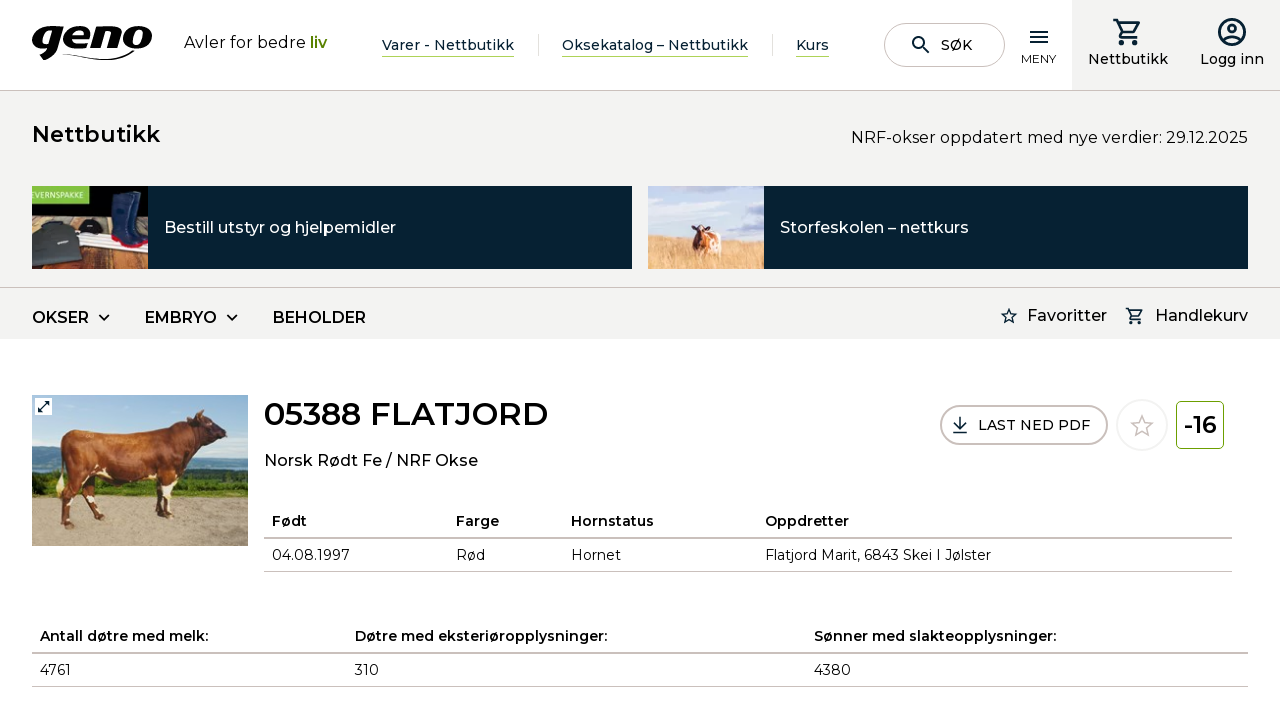

--- FILE ---
content_type: text/html; charset=utf-8
request_url: https://www.geno.no/nettbutikk/Oksekatalogen/norsk-rodt-fe/nrf/f/flatjord-05388/
body_size: 17513
content:
<!doctype html>
<html lang="no">
<head>
    <meta charset="utf-8" />
<title>FLATJORD 05388 | Geno</title>
<meta name="viewport" content="width=device-width,initial-scale=1,shrink-to-fit=no" />
<link href="https://www.geno.no/nettbutikk/Oksekatalogen/norsk-rodt-fe/nrf/f/flatjord-05388/" rel="canonical" />
<link href="/dist/GenoNo.41abc900.css" rel="stylesheet" />
<meta property="og:title" content="FLATJORD 05388" />

<meta property="og:type" content="website" /> 


<meta property="og:site_name" content="Geno" />
<meta property="og:locale" content="nb_NO" />

<meta name="twitter:card" content="summary" />
<meta name="twitter:site" content="@Geno4u" />



<link rel="apple-touch-icon" sizes="180x180" href="/UI/GenoNo/Favicons/apple-touch-icon.png">
<link rel="icon" type="image/png" sizes="32x32" href="/UI/GenoNo/Favicons/favicon-32x32.png">
<link rel="icon" type="image/png" sizes="16x16" href="/UI/GenoNo/Favicons/favicon-16x16.png">
<link rel="manifest" href="/UI/GenoNo/Favicons/site.webmanifest" type="application/json">
<link rel="mask-icon" href="/UI/GenoNo/Favicons/safari-pinned-tab.svg" color="#000000">
<meta name="msapplication-TileColor" content="#ffffff">
<meta name="theme-color" content="#ffffff">


<script id="CookieConsent" src="https://policy.app.cookieinformation.com/uc.js" 
        data-culture="NB" 
        type="text/javascript" data-gcm-enabled="false"></script>




    <script type="text/javascript">
        var sdkInstance="appInsightsSDK";window[sdkInstance]="appInsights";var aiName=window[sdkInstance],aisdk=window[aiName]||function(e){function n(e){t[e]=function(){var n=arguments;t.queue.push(function(){t[e].apply(t,n)})}}var t={config:e};t.initialize=!0;var i=document,a=window;setTimeout(function(){var n=i.createElement("script");n.src=e.url||"https://az416426.vo.msecnd.net/scripts/b/ai.2.min.js",i.getElementsByTagName("script")[0].parentNode.appendChild(n)});try{t.cookie=i.cookie}catch(e){}t.queue=[],t.version=2;for(var r=["Event","PageView","Exception","Trace","DependencyData","Metric","PageViewPerformance"];r.length;)n("track"+r.pop());n("startTrackPage"),n("stopTrackPage");var s="Track"+r[0];if(n("start"+s),n("stop"+s),n("setAuthenticatedUserContext"),n("clearAuthenticatedUserContext"),n("flush"),!(!0===e.disableExceptionTracking||e.extensionConfig&&e.extensionConfig.ApplicationInsightsAnalytics&&!0===e.extensionConfig.ApplicationInsightsAnalytics.disableExceptionTracking)){n("_"+(r="onerror"));var o=a[r];a[r]=function(e,n,i,a,s){var c=o&&o(e,n,i,a,s);return!0!==c&&t["_"+r]({message:e,url:n,lineNumber:i,columnNumber:a,error:s}),c},e.autoExceptionInstrumented=!0}return t}(
        {
            instrumentationKey:"5e203d30-2774-4244-8352-5a5dedfb0c70"
            
        }); window[aiName] = aisdk;

        appInsights.queue.push(function () {
            appInsights.addTelemetryInitializer(function (envelope) {
                envelope.tags["ai.cloud.role"] = "geno01mstr5w58gprod";
                envelope.tags["ai.cloud.roleInstance"] = "8818123c749fac7a9ca7bc32e90dcf7326f04160392d36cbdab8368edbdf0cf1";
            });
        });

        appInsights.trackPageView({});
    </script>


<script>
    var dataLayer = window.dataLayer || [];
</script>
<!-- Google Tag Manager -->
<script>
(function(w,d,s,l,i){w[l]=w[l]||[];w[l].push({'gtm.start':
        new Date().getTime(),event:'gtm.js'});var f=d.getElementsByTagName(s)[0],
        j=d.createElement(s),dl=l!='dataLayer'?'&l='+l:'';j.async=true;j.src=
        'https://www.googletagmanager.com/gtm.js?id='+i+dl;f.parentNode.insertBefore(j,f);
})(window,document,'script','dataLayer','GTM-T42JSND');</script>
<!-- End Google Tag Manager -->


<script id="clientSettings">
    window.settingsFromServer = {};
</script>


    
    

    
    
<script type="text/javascript">var appInsights=window.appInsights||function(config){function t(config){i[config]=function(){var t=arguments;i.queue.push(function(){i[config].apply(i,t)})}}var i={config:config},u=document,e=window,o="script",s="AuthenticatedUserContext",h="start",c="stop",l="Track",a=l+"Event",v=l+"Page",r,f;setTimeout(function(){var t=u.createElement(o);t.src=config.url||"https://js.monitor.azure.com/scripts/a/ai.0.js";u.getElementsByTagName(o)[0].parentNode.appendChild(t)});try{i.cookie=u.cookie}catch(y){}for(i.queue=[],r=["Event","Exception","Metric","PageView","Trace","Dependency"];r.length;)t("track"+r.pop());return t("set"+s),t("clear"+s),t(h+a),t(c+a),t(h+v),t(c+v),t("flush"),config.disableExceptionTracking||(r="onerror",t("_"+r),f=e[r],e[r]=function(config,t,u,e,o){var s=f&&f(config,t,u,e,o);return s!==!0&&i["_"+r](config,t,u,e,o),s}),i}({instrumentationKey:"5e203d30-2774-4244-8352-5a5dedfb0c70",sdkExtension:"a"});window.appInsights=appInsights;appInsights.queue&&appInsights.queue.length===0&&appInsights.trackPageView();</script></head>
<body class="productBull">
<!-- Google Tag Manager (noscript) -->
<noscript><iframe src="https://www.googletagmanager.com/ns.html?id=GTM-T42JSND"
                  height="0" width="0" style="display:none;visibility:hidden"></iframe></noscript>
<!-- End Google Tag Manager (noscript) -->

    <header data-server-rendered="true" data-instance="vue" data-client="true" data-component="PageHeader" data-props="{&quot;isAuthenticated&quot;:false,&quot;searchPageUrl&quot;:&quot;/sok/&quot;,&quot;links&quot;:[{&quot;headingLink&quot;:{&quot;name&quot;:&quot;Produkter og tjenester&quot;,&quot;target&quot;:&quot;_self&quot;,&quot;url&quot;:&quot;/produkter-og-tjenester/&quot;,&quot;isExternal&quot;:false},&quot;links&quot;:[{&quot;headingLink&quot;:{&quot;name&quot;:&quot;Oksekatalog/nettbutikk&quot;,&quot;target&quot;:&quot;_self&quot;,&quot;url&quot;:&quot;/produkter-og-tjenester/produktkatalog/&quot;,&quot;isExternal&quot;:false},&quot;links&quot;:[]},{&quot;headingLink&quot;:{&quot;name&quot;:&quot;Sæd&quot;,&quot;target&quot;:&quot;_self&quot;,&quot;url&quot;:&quot;/produkter-og-tjenester/sad/&quot;,&quot;isExternal&quot;:false},&quot;links&quot;:[{&quot;headingLink&quot;:{&quot;name&quot;:&quot;Norsk Rødt Fe&quot;,&quot;target&quot;:&quot;_self&quot;,&quot;url&quot;:&quot;/produkter-og-tjenester/sad/norsk-rodt-fe/&quot;,&quot;isExternal&quot;:false},&quot;links&quot;:[]},{&quot;headingLink&quot;:{&quot;name&quot;:&quot;SpermVital&quot;,&quot;target&quot;:&quot;_self&quot;,&quot;url&quot;:&quot;/produkter-og-tjenester/sad/spermvital/&quot;,&quot;isExternal&quot;:false},&quot;links&quot;:[]},{&quot;headingLink&quot;:{&quot;name&quot;:&quot;REDX – kjønnsseparert NRF-sæd&quot;,&quot;target&quot;:&quot;_self&quot;,&quot;url&quot;:&quot;/produkter-og-tjenester/sad/redx--kjonnsseparert-nrf-sad/&quot;,&quot;isExternal&quot;:false},&quot;links&quot;:[]},{&quot;headingLink&quot;:{&quot;name&quot;:&quot;Kjønnsseparert sæd – andre raser  &quot;,&quot;target&quot;:&quot;_self&quot;,&quot;url&quot;:&quot;/produkter-og-tjenester/sad/kjonnsseparert-sad-andre-raser/&quot;,&quot;isExternal&quot;:false},&quot;links&quot;:[]},{&quot;headingLink&quot;:{&quot;name&quot;:&quot;Importerte melkeraser&quot;,&quot;target&quot;:&quot;_self&quot;,&quot;url&quot;:&quot;/produkter-og-tjenester/sad/importerte-melkeraser/&quot;,&quot;isExternal&quot;:false},&quot;links&quot;:[]},{&quot;headingLink&quot;:{&quot;name&quot;:&quot;Kjøttfe&quot;,&quot;target&quot;:&quot;_self&quot;,&quot;url&quot;:&quot;/produkter-og-tjenester/sad/kjottfe/&quot;,&quot;isExternal&quot;:false},&quot;links&quot;:[]},{&quot;headingLink&quot;:{&quot;name&quot;:&quot;Gamle raser&quot;,&quot;target&quot;:&quot;_self&quot;,&quot;url&quot;:&quot;/produkter-og-tjenester/sad/gamle-raser/&quot;,&quot;isExternal&quot;:false},&quot;links&quot;:[]}]},{&quot;headingLink&quot;:{&quot;name&quot;:&quot;Embryo av NRF&quot;,&quot;target&quot;:&quot;_self&quot;,&quot;url&quot;:&quot;/produkter-og-tjenester/nrf-embryo/&quot;,&quot;isExternal&quot;:false},&quot;links&quot;:[{&quot;headingLink&quot;:{&quot;name&quot;:&quot;Hvorfor embryo som avlstiltak?&quot;,&quot;target&quot;:&quot;_self&quot;,&quot;url&quot;:&quot;/produkter-og-tjenester/nrf-embryo/hvorfor-embryo-som-avlstiltak/&quot;,&quot;isExternal&quot;:false},&quot;links&quot;:[]},{&quot;headingLink&quot;:{&quot;name&quot;:&quot;Embryoproduksjon på Store Ree&quot;,&quot;target&quot;:&quot;_self&quot;,&quot;url&quot;:&quot;/produkter-og-tjenester/nrf-embryo/embryoproduksjon-pa-store-ree/&quot;,&quot;isExternal&quot;:false},&quot;links&quot;:[]},{&quot;headingLink&quot;:{&quot;name&quot;:&quot;Avtalebesetninger for NRF-embryo&quot;,&quot;target&quot;:&quot;_self&quot;,&quot;url&quot;:&quot;/produkter-og-tjenester/nrf-embryo/rugebesetninger-for-nrf-embryo/&quot;,&quot;isExternal&quot;:false},&quot;links&quot;:[]}]},{&quot;headingLink&quot;:{&quot;name&quot;:&quot;Bestille sæd og inseminering&quot;,&quot;target&quot;:&quot;_self&quot;,&quot;url&quot;:&quot;/produkter-og-tjenester/inseminering/&quot;,&quot;isExternal&quot;:false},&quot;links&quot;:[]},{&quot;headingLink&quot;:{&quot;name&quot;:&quot;Om innhold i beholder&quot;,&quot;target&quot;:&quot;_self&quot;,&quot;url&quot;:&quot;/produkter-og-tjenester/om-innhold-i-beholder/&quot;,&quot;isExternal&quot;:false},&quot;links&quot;:[]},{&quot;headingLink&quot;:{&quot;name&quot;:&quot;Genotyping av NRF-hunndyr&quot;,&quot;target&quot;:&quot;_self&quot;,&quot;url&quot;:&quot;/produkter-og-tjenester/genotyping-av-nrf-hunndyr/&quot;,&quot;isExternal&quot;:false},&quot;links&quot;:[{&quot;headingLink&quot;:{&quot;name&quot;:&quot;Om genotyping av NRF-hunndyr&quot;,&quot;target&quot;:&quot;_self&quot;,&quot;url&quot;:&quot;/produkter-og-tjenester/genotyping-av-nrf-hunndyr/om-genotyping-av-nrf-hunndyr/&quot;,&quot;isExternal&quot;:false},&quot;links&quot;:[]},{&quot;headingLink&quot;:{&quot;name&quot;:&quot;Uttak og sending av GS-prøve&quot;,&quot;target&quot;:&quot;_self&quot;,&quot;url&quot;:&quot;/produkter-og-tjenester/genotyping-av-nrf-hunndyr/uttak-og-sending-av-gs-prove/&quot;,&quot;isExternal&quot;:false},&quot;links&quot;:[]},{&quot;headingLink&quot;:{&quot;name&quot;:&quot;Resultater fra genotyping&quot;,&quot;target&quot;:&quot;_self&quot;,&quot;url&quot;:&quot;/produkter-og-tjenester/genotyping-av-nrf-hunndyr/resultater-fra-genotyping/&quot;,&quot;isExternal&quot;:false},&quot;links&quot;:[]},{&quot;headingLink&quot;:{&quot;name&quot;:&quot;Genotyping av dyr med usikker seminfar&quot;,&quot;target&quot;:&quot;_self&quot;,&quot;url&quot;:&quot;/produkter-og-tjenester/genotyping-av-nrf-hunndyr/genotyping-av-dyr-med-usikker-seminfar/&quot;,&quot;isExternal&quot;:false},&quot;links&quot;:[]},{&quot;headingLink&quot;:{&quot;name&quot;:&quot;Genotyping og korrigering av slektskap&quot;,&quot;target&quot;:&quot;_self&quot;,&quot;url&quot;:&quot;/produkter-og-tjenester/genotyping-av-nrf-hunndyr/genotyping-og-slektskap/&quot;,&quot;isExternal&quot;:false},&quot;links&quot;:[]},{&quot;headingLink&quot;:{&quot;name&quot;:&quot;Enkeltgener&quot;,&quot;target&quot;:&quot;_self&quot;,&quot;url&quot;:&quot;/produkter-og-tjenester/genotyping-av-nrf-hunndyr/enkeltgener/&quot;,&quot;isExternal&quot;:false},&quot;links&quot;:[]},{&quot;headingLink&quot;:{&quot;name&quot;:&quot;Vilkår for bestilling&quot;,&quot;target&quot;:&quot;_self&quot;,&quot;url&quot;:&quot;/produkter-og-tjenester/genotyping-av-nrf-hunndyr/vilkar-for-bestilling/&quot;,&quot;isExternal&quot;:false},&quot;links&quot;:[]}]},{&quot;headingLink&quot;:{&quot;name&quot;:&quot;Geno Avlsplan&quot;,&quot;target&quot;:&quot;_self&quot;,&quot;url&quot;:&quot;/produkter-og-tjenester/geno-avlsplan/&quot;,&quot;isExternal&quot;:false},&quot;links&quot;:[{&quot;headingLink&quot;:{&quot;name&quot;:&quot;Hva er Geno Avlsplan?&quot;,&quot;target&quot;:&quot;_self&quot;,&quot;url&quot;:&quot;/produkter-og-tjenester/geno-avlsplan/hva-er-geno-avlsplan/&quot;,&quot;isExternal&quot;:false},&quot;links&quot;:[]},{&quot;headingLink&quot;:{&quot;name&quot;:&quot;Hvordan bruke Geno Avlsplan?&quot;,&quot;target&quot;:&quot;_self&quot;,&quot;url&quot;:&quot;/produkter-og-tjenester/geno-avlsplan/hvordan-bruke-geno-avlsplan/&quot;,&quot;isExternal&quot;:false},&quot;links&quot;:[]},{&quot;headingLink&quot;:{&quot;name&quot;:&quot;Oksetildeling i Geno Avlsplan&quot;,&quot;target&quot;:&quot;_self&quot;,&quot;url&quot;:&quot;/produkter-og-tjenester/geno-avlsplan/oksetildeling-i-geno-avlsplan/&quot;,&quot;isExternal&quot;:false},&quot;links&quot;:[]}]},{&quot;headingLink&quot;:{&quot;name&quot;:&quot;Avlsrådgiving&quot;,&quot;target&quot;:&quot;_self&quot;,&quot;url&quot;:&quot;/produkter-og-tjenester/avlsradgiving/&quot;,&quot;isExternal&quot;:false},&quot;links&quot;:[]},{&quot;headingLink&quot;:{&quot;name&quot;:&quot;Geno på tunet&quot;,&quot;target&quot;:&quot;_self&quot;,&quot;url&quot;:&quot;/produkter-og-tjenester/geno-pa-tunet/&quot;,&quot;isExternal&quot;:false},&quot;links&quot;:[]},{&quot;headingLink&quot;:{&quot;name&quot;:&quot;Drektighetskontroll&quot;,&quot;target&quot;:&quot;_self&quot;,&quot;url&quot;:&quot;/produkter-og-tjenester/drektighetskontroll/&quot;,&quot;isExternal&quot;:false},&quot;links&quot;:[]},{&quot;headingLink&quot;:{&quot;name&quot;:&quot;Sædruta&quot;,&quot;target&quot;:&quot;_self&quot;,&quot;url&quot;:&quot;/produkter-og-tjenester/sadruta/&quot;,&quot;isExternal&quot;:false},&quot;links&quot;:[]},{&quot;headingLink&quot;:{&quot;name&quot;:&quot;Kjøp av beholder og flytende nitrogen&quot;,&quot;target&quot;:&quot;_self&quot;,&quot;url&quot;:&quot;/produkter-og-tjenester/kjop-av-beholder-og-flytende-nitrogen/&quot;,&quot;isExternal&quot;:false},&quot;links&quot;:[]},{&quot;headingLink&quot;:{&quot;name&quot;:&quot;Nettbutikk for utstyr og hjelpemidler&quot;,&quot;target&quot;:&quot;_self&quot;,&quot;url&quot;:&quot;/produkter-og-tjenester/utstyr-og-hjelpemidler/&quot;,&quot;isExternal&quot;:false},&quot;links&quot;:[]},{&quot;headingLink&quot;:{&quot;name&quot;:&quot;Priser&quot;,&quot;target&quot;:&quot;_self&quot;,&quot;url&quot;:&quot;/produkter-og-tjenester/prisliste/&quot;,&quot;isExternal&quot;:false},&quot;links&quot;:[{&quot;headingLink&quot;:{&quot;name&quot;:&quot;Sæd og inseminering&quot;,&quot;target&quot;:&quot;_self&quot;,&quot;url&quot;:&quot;/produkter-og-tjenester/prisliste/sad-og-inseminering/&quot;,&quot;isExternal&quot;:false},&quot;links&quot;:[]},{&quot;headingLink&quot;:{&quot;name&quot;:&quot;Privat import av sæd&quot;,&quot;target&quot;:&quot;_self&quot;,&quot;url&quot;:&quot;/produkter-og-tjenester/prisliste/import-av-sad/&quot;,&quot;isExternal&quot;:false},&quot;links&quot;:[]},{&quot;headingLink&quot;:{&quot;name&quot;:&quot;Import av embryo&quot;,&quot;target&quot;:&quot;_self&quot;,&quot;url&quot;:&quot;/produkter-og-tjenester/prisliste/import-av-embryo/&quot;,&quot;isExternal&quot;:false},&quot;links&quot;:[]}]},{&quot;headingLink&quot;:{&quot;name&quot;:&quot;Leveringsbetingelser&quot;,&quot;target&quot;:&quot;_self&quot;,&quot;url&quot;:&quot;/produkter-og-tjenester/leveringsbetingelser/&quot;,&quot;isExternal&quot;:false},&quot;links&quot;:[]},{&quot;headingLink&quot;:{&quot;name&quot;:&quot;Buskap&quot;,&quot;target&quot;:&quot;_self&quot;,&quot;url&quot;:&quot;/produkter-og-tjenester/buskap/&quot;,&quot;isExternal&quot;:false},&quot;links&quot;:[]},{&quot;headingLink&quot;:{&quot;name&quot;:&quot;Fjøskort&quot;,&quot;target&quot;:&quot;_self&quot;,&quot;url&quot;:&quot;/produkter-og-tjenester/fjoskort/&quot;,&quot;isExternal&quot;:false},&quot;links&quot;:[]}]},{&quot;headingLink&quot;:{&quot;name&quot;:&quot;Okser og kviger&quot;,&quot;target&quot;:&quot;_self&quot;,&quot;url&quot;:&quot;/okser-og-kviger/&quot;,&quot;isExternal&quot;:false},&quot;links&quot;:[{&quot;headingLink&quot;:{&quot;name&quot;:&quot;Eliteokseuttak&quot;,&quot;target&quot;:&quot;_self&quot;,&quot;url&quot;:&quot;/okser-og-kviger/eliteokseuttak/&quot;,&quot;isExternal&quot;:false},&quot;links&quot;:[{&quot;headingLink&quot;:{&quot;name&quot;:&quot;Datoer for eliteokseuttak&quot;,&quot;target&quot;:&quot;_self&quot;,&quot;url&quot;:&quot;/okser-og-kviger/eliteokseuttak/datoer-for-eliteokseuttak/&quot;,&quot;isExternal&quot;:false},&quot;links&quot;:[]},{&quot;headingLink&quot;:{&quot;name&quot;:&quot;Resultater fra eliteokseuttak&quot;,&quot;target&quot;:&quot;_self&quot;,&quot;url&quot;:&quot;/okser-og-kviger/eliteokseuttak/resultater-fra-eliteokseuttak/&quot;,&quot;isExternal&quot;:false},&quot;links&quot;:[]},{&quot;headingLink&quot;:{&quot;name&quot;:&quot;Interbull&quot;,&quot;target&quot;:&quot;_self&quot;,&quot;url&quot;:&quot;/okser-og-kviger/eliteokseuttak/interbull/&quot;,&quot;isExternal&quot;:false},&quot;links&quot;:[]}]},{&quot;headingLink&quot;:{&quot;name&quot;:&quot;Okser og kviger i anleggene&quot;,&quot;target&quot;:&quot;_self&quot;,&quot;url&quot;:&quot;/okser-og-kviger/okser-og-kviger-i-anleggene1/&quot;,&quot;isExternal&quot;:false},&quot;links&quot;:[]},{&quot;headingLink&quot;:{&quot;name&quot;:&quot;Kalver innkjøpt til Øyer&quot;,&quot;target&quot;:&quot;_self&quot;,&quot;url&quot;:&quot;/okser-og-kviger/kalver-innkjopt-til-oyer/&quot;,&quot;isExternal&quot;:false},&quot;links&quot;:[]},{&quot;headingLink&quot;:{&quot;name&quot;:&quot;Okseuttak fra Øyer&quot;,&quot;target&quot;:&quot;_self&quot;,&quot;url&quot;:&quot;/okser-og-kviger/okseuttak-fra-oyer/&quot;,&quot;isExternal&quot;:false},&quot;links&quot;:[]},{&quot;headingLink&quot;:{&quot;name&quot;:&quot;Importerte okser&quot;,&quot;target&quot;:&quot;_self&quot;,&quot;url&quot;:&quot;/okser-og-kviger/importerte-okser/&quot;,&quot;isExternal&quot;:false},&quot;links&quot;:[]},{&quot;headingLink&quot;:{&quot;name&quot;:&quot;Utrangerte okser&quot;,&quot;target&quot;:&quot;_self&quot;,&quot;url&quot;:&quot;/okser-og-kviger/utrangerte-okser/&quot;,&quot;isExternal&quot;:false},&quot;links&quot;:[]},{&quot;headingLink&quot;:{&quot;name&quot;:&quot;Kalvekjøp&quot;,&quot;target&quot;:&quot;_self&quot;,&quot;url&quot;:&quot;/okser-og-kviger/kalvekjop/&quot;,&quot;isExternal&quot;:false},&quot;links&quot;:[{&quot;headingLink&quot;:{&quot;name&quot;:&quot;Krav til seminokseemnet&quot;,&quot;target&quot;:&quot;_self&quot;,&quot;url&quot;:&quot;/okser-og-kviger/kalvekjop/krav-til-seminokseemnet/&quot;,&quot;isExternal&quot;:false},&quot;links&quot;:[]},{&quot;headingLink&quot;:{&quot;name&quot;:&quot;Innsamling av DNA&quot;,&quot;target&quot;:&quot;_self&quot;,&quot;url&quot;:&quot;/okser-og-kviger/kalvekjop/innsamling-av-dna/&quot;,&quot;isExternal&quot;:false},&quot;links&quot;:[]},{&quot;headingLink&quot;:{&quot;name&quot;:&quot;Vurderinger ved kalvekjøp&quot;,&quot;target&quot;:&quot;_self&quot;,&quot;url&quot;:&quot;/okser-og-kviger/kalvekjop/vurderinger-ved-kalvekjop/&quot;,&quot;isExternal&quot;:false},&quot;links&quot;:[]},{&quot;headingLink&quot;:{&quot;name&quot;:&quot;Inntransport av kalver til Øyer&quot;,&quot;target&quot;:&quot;_self&quot;,&quot;url&quot;:&quot;/okser-og-kviger/kalvekjop/inntransport-av-kalver-til-oyer/&quot;,&quot;isExternal&quot;:false},&quot;links&quot;:[]},{&quot;headingLink&quot;:{&quot;name&quot;:&quot;Kriterier for uttak av seminokser&quot;,&quot;target&quot;:&quot;_self&quot;,&quot;url&quot;:&quot;/okser-og-kviger/kalvekjop/kriterier-for-uttak-av-seminokser/&quot;,&quot;isExternal&quot;:false},&quot;links&quot;:[]},{&quot;headingLink&quot;:{&quot;name&quot;:&quot;Navngiving av seminokser&quot;,&quot;target&quot;:&quot;_self&quot;,&quot;url&quot;:&quot;/okser-og-kviger/kalvekjop/navngiving-av-seminokser-og-elitekviger/&quot;,&quot;isExternal&quot;:false},&quot;links&quot;:[]},{&quot;headingLink&quot;:{&quot;name&quot;:&quot;Rekruttering av kvigekalver&quot;,&quot;target&quot;:&quot;_self&quot;,&quot;url&quot;:&quot;/okser-og-kviger/kalvekjop/kjop-og-salg-av-kvigekalver/&quot;,&quot;isExternal&quot;:false},&quot;links&quot;:[]}]}]},{&quot;headingLink&quot;:{&quot;name&quot;:&quot;Fagstoff og hjelpemidler&quot;,&quot;target&quot;:&quot;_self&quot;,&quot;url&quot;:&quot;/fagstoff-og-hjelpemidler/&quot;,&quot;isExternal&quot;:false},&quot;links&quot;:[{&quot;headingLink&quot;:{&quot;name&quot;:&quot;Fagstoff&quot;,&quot;target&quot;:&quot;_self&quot;,&quot;url&quot;:&quot;/fagstoff-og-hjelpemidler/fagstoff/&quot;,&quot;isExternal&quot;:false},&quot;links&quot;:[{&quot;headingLink&quot;:{&quot;name&quot;:&quot;Avl og avlsteori&quot;,&quot;target&quot;:&quot;_self&quot;,&quot;url&quot;:&quot;/fagstoff-og-hjelpemidler/fagstoff/avl-og-avlsteori/&quot;,&quot;isExternal&quot;:false},&quot;links&quot;:[]},{&quot;headingLink&quot;:{&quot;name&quot;:&quot;Brunst og fruktbarhet&quot;,&quot;target&quot;:&quot;_self&quot;,&quot;url&quot;:&quot;/fagstoff-og-hjelpemidler/fagstoff/brunst-og-fruktbarhet/&quot;,&quot;isExternal&quot;:false},&quot;links&quot;:[{&quot;headingLink&quot;:{&quot;name&quot;:&quot;Brunst og brunstkontroll&quot;,&quot;target&quot;:&quot;_self&quot;,&quot;url&quot;:&quot;/fagstoff-og-hjelpemidler/fagstoff/brunst-og-fruktbarhet/brunst-og-brunstkontroll/&quot;,&quot;isExternal&quot;:false},&quot;links&quot;:[]},{&quot;headingLink&quot;:{&quot;name&quot;:&quot;Fruktbarhet og fruktbarhetsproblemer&quot;,&quot;target&quot;:&quot;_self&quot;,&quot;url&quot;:&quot;/fagstoff-og-hjelpemidler/fagstoff/brunst-og-fruktbarhet/fruktbarhet-og-fruktbarhetsproblemer/&quot;,&quot;isExternal&quot;:false},&quot;links&quot;:[]},{&quot;headingLink&quot;:{&quot;name&quot;:&quot;Fruktbarhetsstyring&quot;,&quot;target&quot;:&quot;_self&quot;,&quot;url&quot;:&quot;/fagstoff-og-hjelpemidler/fagstoff/brunst-og-fruktbarhet/fruktbarhetsstyring/&quot;,&quot;isExternal&quot;:false},&quot;links&quot;:[]}]},{&quot;headingLink&quot;:{&quot;name&quot;:&quot;Tilrettelegging for inseminering&quot;,&quot;target&quot;:&quot;_self&quot;,&quot;url&quot;:&quot;/fagstoff-og-hjelpemidler/fagstoff/tilrettelegging-for-inseminering/&quot;,&quot;isExternal&quot;:false},&quot;links&quot;:[]},{&quot;headingLink&quot;:{&quot;name&quot;:&quot;Sommermelk og gode avlsdyr hører sammen&quot;,&quot;target&quot;:&quot;_self&quot;,&quot;url&quot;:&quot;/fagstoff-og-hjelpemidler/fagstoff/sommermelk-og-gode-avlsdyr-lonner-seg/&quot;,&quot;isExternal&quot;:false},&quot;links&quot;:[]}]},{&quot;headingLink&quot;:{&quot;name&quot;:&quot;Podcast&quot;,&quot;target&quot;:&quot;_self&quot;,&quot;url&quot;:&quot;/fagstoff-og-hjelpemidler/podcaster/&quot;,&quot;isExternal&quot;:false},&quot;links&quot;:[{&quot;headingLink&quot;:{&quot;name&quot;:&quot;Genopodden&quot;,&quot;target&quot;:&quot;_self&quot;,&quot;url&quot;:&quot;/fagstoff-og-hjelpemidler/podcaster/genopodden/&quot;,&quot;isExternal&quot;:false},&quot;links&quot;:[]},{&quot;headingLink&quot;:{&quot;name&quot;:&quot;Storfepodden&quot;,&quot;target&quot;:&quot;_self&quot;,&quot;url&quot;:&quot;/fagstoff-og-hjelpemidler/podcaster/storfepodden/&quot;,&quot;isExternal&quot;:false},&quot;links&quot;:[]}]},{&quot;headingLink&quot;:{&quot;name&quot;:&quot;Webforedrag og video&quot;,&quot;target&quot;:&quot;_self&quot;,&quot;url&quot;:&quot;/fagstoff-og-hjelpemidler/webforedrag-og-video/&quot;,&quot;isExternal&quot;:false},&quot;links&quot;:[]},{&quot;headingLink&quot;:{&quot;name&quot;:&quot;Brunst- og drektighetshjelpemidler&quot;,&quot;target&quot;:&quot;_self&quot;,&quot;url&quot;:&quot;/fagstoff-og-hjelpemidler/brunst-drektighetshjelpemidler/&quot;,&quot;isExternal&quot;:false},&quot;links&quot;:[{&quot;headingLink&quot;:{&quot;name&quot;:&quot;SenseHub aktivitetsmåler&quot;,&quot;target&quot;:&quot;_self&quot;,&quot;url&quot;:&quot;/fagstoff-og-hjelpemidler/brunst-drektighetshjelpemidler/aktivitetsmaler/&quot;,&quot;isExternal&quot;:false},&quot;links&quot;:[]},{&quot;headingLink&quot;:{&quot;name&quot;:&quot;PAG – Drektighetstest på mjølk&quot;,&quot;target&quot;:&quot;_self&quot;,&quot;url&quot;:&quot;/fagstoff-og-hjelpemidler/brunst-drektighetshjelpemidler/pag--drektighetstest-pa-mjolk/&quot;,&quot;isExternal&quot;:false},&quot;links&quot;:[]},{&quot;headingLink&quot;:{&quot;name&quot;:&quot;Rideindikatorer&quot;,&quot;target&quot;:&quot;_self&quot;,&quot;url&quot;:&quot;/fagstoff-og-hjelpemidler/brunst-drektighetshjelpemidler/rideindikatorer/&quot;,&quot;isExternal&quot;:false},&quot;links&quot;:[]},{&quot;headingLink&quot;:{&quot;name&quot;:&quot;Brunstkalender&quot;,&quot;target&quot;:&quot;_self&quot;,&quot;url&quot;:&quot;/produkter-og-tjenester/brunstkalender/&quot;,&quot;isExternal&quot;:false},&quot;links&quot;:[]}]},{&quot;headingLink&quot;:{&quot;name&quot;:&quot;Produksjon av sæd&quot;,&quot;target&quot;:&quot;_self&quot;,&quot;url&quot;:&quot;/fagstoff-og-hjelpemidler/produksjon-av-sad/&quot;,&quot;isExternal&quot;:false},&quot;links&quot;:[]},{&quot;headingLink&quot;:{&quot;name&quot;:&quot;Smittevern&quot;,&quot;target&quot;:&quot;_self&quot;,&quot;url&quot;:&quot;/fagstoff-og-hjelpemidler/smittevern/&quot;,&quot;isExternal&quot;:false},&quot;links&quot;:[{&quot;headingLink&quot;:{&quot;name&quot;:&quot;Smittevern i egen besetning&quot;,&quot;target&quot;:&quot;_self&quot;,&quot;url&quot;:&quot;/fagstoff-og-hjelpemidler/smittevern/smittevern-i-egen-besetning/&quot;,&quot;isExternal&quot;:false},&quot;links&quot;:[]},{&quot;headingLink&quot;:{&quot;name&quot;:&quot;Utstillinger og smittestatus&quot;,&quot;target&quot;:&quot;_self&quot;,&quot;url&quot;:&quot;/fagstoff-og-hjelpemidler/smittevern/utstillinger-og-smittestatus/&quot;,&quot;isExternal&quot;:false},&quot;links&quot;:[]}]},{&quot;headingLink&quot;:{&quot;name&quot;:&quot;Avlsprogram for Norsk Rødt Fe&quot;,&quot;target&quot;:&quot;_self&quot;,&quot;url&quot;:&quot;/fagstoff-og-hjelpemidler/avlsprogram-for-norsk-rodt-fe/&quot;,&quot;isExternal&quot;:false},&quot;links&quot;:[{&quot;headingLink&quot;:{&quot;name&quot;:&quot;Avlssystem for NRF&quot;,&quot;target&quot;:&quot;_self&quot;,&quot;url&quot;:&quot;/fagstoff-og-hjelpemidler/avlsprogram-for-norsk-rodt-fe/avlssystem-for-nrf/&quot;,&quot;isExternal&quot;:false},&quot;links&quot;:[]},{&quot;headingLink&quot;:{&quot;name&quot;:&quot;Avlsmålet for NRF&quot;,&quot;target&quot;:&quot;_self&quot;,&quot;url&quot;:&quot;/fagstoff-og-hjelpemidler/avlsprogram-for-norsk-rodt-fe/avlsmalet-for-nrf/&quot;,&quot;isExternal&quot;:false},&quot;links&quot;:[]},{&quot;headingLink&quot;:{&quot;name&quot;:&quot;Egenskaper &quot;,&quot;target&quot;:&quot;_self&quot;,&quot;url&quot;:&quot;/fagstoff-og-hjelpemidler/avlsprogram-for-norsk-rodt-fe/egenskaper-i-avlsmalet/&quot;,&quot;isExternal&quot;:false},&quot;links&quot;:[]},{&quot;headingLink&quot;:{&quot;name&quot;:&quot;Verdi av indeksen&quot;,&quot;target&quot;:&quot;_self&quot;,&quot;url&quot;:&quot;/fagstoff-og-hjelpemidler/avlsprogram-for-norsk-rodt-fe/verdi-av-indeksen/&quot;,&quot;isExternal&quot;:false},&quot;links&quot;:[]}]},{&quot;headingLink&quot;:{&quot;name&quot;:&quot;Ny teknologi i avlsarbeidet&quot;,&quot;target&quot;:&quot;_self&quot;,&quot;url&quot;:&quot;/fagstoff-og-hjelpemidler/ny-teknologi-i-avlsarbeidet/&quot;,&quot;isExternal&quot;:false},&quot;links&quot;:[{&quot;headingLink&quot;:{&quot;name&quot;:&quot;Fôreffektivitet i NRF-avlen&quot;,&quot;target&quot;:&quot;_self&quot;,&quot;url&quot;:&quot;/fagstoff-og-hjelpemidler/ny-teknologi-i-avlsarbeidet/foreffektivitet-i-nrf-avlen/&quot;,&quot;isExternal&quot;:false},&quot;links&quot;:[]},{&quot;headingLink&quot;:{&quot;name&quot;:&quot;Klimakua NRF&quot;,&quot;target&quot;:&quot;_self&quot;,&quot;url&quot;:&quot;/klima-og-barekraft/klimakua-nrf/&quot;,&quot;isExternal&quot;:false},&quot;links&quot;:[]},{&quot;headingLink&quot;:{&quot;name&quot;:&quot;BullIT – Automatisert beregning og stordata&quot;,&quot;target&quot;:&quot;_self&quot;,&quot;url&quot;:&quot;/fagstoff-og-hjelpemidler/ny-teknologi-i-avlsarbeidet/bullit--automatisert-beregning-og-stordata/&quot;,&quot;isExternal&quot;:false},&quot;links&quot;:[]},{&quot;headingLink&quot;:{&quot;name&quot;:&quot;Geno om genredigering&quot;,&quot;target&quot;:&quot;_self&quot;,&quot;url&quot;:&quot;/fagstoff-og-hjelpemidler/ny-teknologi-i-avlsarbeidet/geno-om-genredigering/&quot;,&quot;isExternal&quot;:false},&quot;links&quot;:[]}]},{&quot;headingLink&quot;:{&quot;name&quot;:&quot;Ung bonde&quot;,&quot;target&quot;:&quot;_self&quot;,&quot;url&quot;:&quot;/fagstoff-og-hjelpemidler/ung-bonde/&quot;,&quot;isExternal&quot;:false},&quot;links&quot;:[{&quot;headingLink&quot;:{&quot;name&quot;:&quot;Ung bonde - vi heier på deg!&quot;,&quot;target&quot;:&quot;_self&quot;,&quot;url&quot;:&quot;/fagstoff-og-hjelpemidler/ung-bonde/ung-bonde---du-er-fremtiden/&quot;,&quot;isExternal&quot;:false},&quot;links&quot;:[]},{&quot;headingLink&quot;:{&quot;name&quot;:&quot;Ung bonde panel&quot;,&quot;target&quot;:&quot;_self&quot;,&quot;url&quot;:&quot;/fagstoff-og-hjelpemidler/ung-bonde/ung-bonde-panel/&quot;,&quot;isExternal&quot;:false},&quot;links&quot;:[]}]}]},{&quot;headingLink&quot;:{&quot;name&quot;:&quot;Kurs og aktiviteter&quot;,&quot;target&quot;:&quot;_self&quot;,&quot;url&quot;:&quot;/kurs-og-aktiviteter/&quot;,&quot;isExternal&quot;:false},&quot;links&quot;:[{&quot;headingLink&quot;:{&quot;name&quot;:&quot;Arrangementkalender&quot;,&quot;target&quot;:&quot;_self&quot;,&quot;url&quot;:&quot;/kurs-og-aktiviteter/aktivitetskalender/&quot;,&quot;isExternal&quot;:false},&quot;links&quot;:[]},{&quot;headingLink&quot;:{&quot;name&quot;:&quot;Kursoversikt&quot;,&quot;target&quot;:&quot;_self&quot;,&quot;url&quot;:&quot;/kurs-og-aktiviteter/kursoversikt-faste-kurs/&quot;,&quot;isExternal&quot;:false},&quot;links&quot;:[]},{&quot;headingLink&quot;:{&quot;name&quot;:&quot;Grunnkurs – seminteknikere&quot;,&quot;target&quot;:&quot;_self&quot;,&quot;url&quot;:&quot;/kurs-og-aktiviteter/grunnkurs-seminteknikere/&quot;,&quot;isExternal&quot;:false},&quot;links&quot;:[]},{&quot;headingLink&quot;:{&quot;name&quot;:&quot;Storfeskolen – Cand.KU&quot;,&quot;target&quot;:&quot;_self&quot;,&quot;url&quot;:&quot;/kurs-og-aktiviteter/storfeskolen--cand.ku/&quot;,&quot;isExternal&quot;:false},&quot;links&quot;:[]},{&quot;headingLink&quot;:{&quot;name&quot;:&quot;Skolekontakt&quot;,&quot;target&quot;:&quot;_self&quot;,&quot;url&quot;:&quot;/kurs-og-aktiviteter/skolekontakt/&quot;,&quot;isExternal&quot;:false},&quot;links&quot;:[{&quot;headingLink&quot;:{&quot;name&quot;:&quot;Besøk hos Geno/Norsvin/TYR&quot;,&quot;target&quot;:&quot;_self&quot;,&quot;url&quot;:&quot;/kurs-og-aktiviteter/skolekontakt/besok-hos-genonorsvintyr/&quot;,&quot;isExternal&quot;:false},&quot;links&quot;:[]},{&quot;headingLink&quot;:{&quot;name&quot;:&quot;Husdyrtreff&quot;,&quot;target&quot;:&quot;_self&quot;,&quot;url&quot;:&quot;/kurs-og-aktiviteter/skolekontakt/husdyrtreff/&quot;,&quot;isExternal&quot;:false},&quot;links&quot;:[]},{&quot;headingLink&quot;:{&quot;name&quot;:&quot;For et fe&quot;,&quot;target&quot;:&quot;_self&quot;,&quot;url&quot;:&quot;/kurs-og-aktiviteter/skolekontakt/for-et-fe/&quot;,&quot;isExternal&quot;:false},&quot;links&quot;:[]}]},{&quot;headingLink&quot;:{&quot;name&quot;:&quot;Aktiviteter i produsentlaget&quot;,&quot;target&quot;:&quot;_self&quot;,&quot;url&quot;:&quot;/kurs-og-aktiviteter/aktiviteter-i-produsentlaget/&quot;,&quot;isExternal&quot;:false},&quot;links&quot;:[{&quot;headingLink&quot;:{&quot;name&quot;:&quot;Kalvemønstring&quot;,&quot;target&quot;:&quot;_self&quot;,&quot;url&quot;:&quot;/kurs-og-aktiviteter/aktiviteter-i-produsentlaget/kalvemonstring/&quot;,&quot;isExternal&quot;:false},&quot;links&quot;:[]},{&quot;headingLink&quot;:{&quot;name&quot;:&quot;Kumønstring for ungdom&quot;,&quot;target&quot;:&quot;_self&quot;,&quot;url&quot;:&quot;/kurs-og-aktiviteter/aktiviteter-i-produsentlaget/kumonstring-for-ungdom/&quot;,&quot;isExternal&quot;:false},&quot;links&quot;:[]},{&quot;headingLink&quot;:{&quot;name&quot;:&quot;Vandreutstilling&quot;,&quot;target&quot;:&quot;_self&quot;,&quot;url&quot;:&quot;/kurs-og-aktiviteter/aktiviteter-i-produsentlaget/vandreutstilling/&quot;,&quot;isExternal&quot;:false},&quot;links&quot;:[]}]},{&quot;headingLink&quot;:{&quot;name&quot;:&quot;Digital ku-utstilling&quot;,&quot;target&quot;:&quot;_self&quot;,&quot;url&quot;:&quot;/kurs-og-aktiviteter/digital-ku-utstilling/&quot;,&quot;isExternal&quot;:false},&quot;links&quot;:[]}]},{&quot;headingLink&quot;:{&quot;name&quot;:&quot;Om Geno&quot;,&quot;target&quot;:&quot;_self&quot;,&quot;url&quot;:&quot;/om-geno/&quot;,&quot;isExternal&quot;:false},&quot;links&quot;:[{&quot;headingLink&quot;:{&quot;name&quot;:&quot;Genos virksomhet&quot;,&quot;target&quot;:&quot;_self&quot;,&quot;url&quot;:&quot;/om-geno/genos-virksomhet/&quot;,&quot;isExternal&quot;:false},&quot;links&quot;:[{&quot;headingLink&quot;:{&quot;name&quot;:&quot;Virksomheten&quot;,&quot;target&quot;:&quot;_self&quot;,&quot;url&quot;:&quot;/om-geno/genos-virksomhet/virksomheten/&quot;,&quot;isExternal&quot;:false},&quot;links&quot;:[]},{&quot;headingLink&quot;:{&quot;name&quot;:&quot;Bærekraft og åpenhetsloven&quot;,&quot;target&quot;:&quot;_self&quot;,&quot;url&quot;:&quot;/om-geno/genos-virksomhet/barekraft-og-apenhetsloven/&quot;,&quot;isExternal&quot;:false},&quot;links&quot;:[{&quot;headingLink&quot;:{&quot;name&quot;:&quot;Ansvarlig forretningsdrift - åpenhetsloven&quot;,&quot;target&quot;:&quot;_self&quot;,&quot;url&quot;:&quot;/om-geno/genos-virksomhet/barekraft-og-apenhetsloven/ansvarlig-forretningsdrift---apenhetsloven/&quot;,&quot;isExternal&quot;:false},&quot;links&quot;:[]},{&quot;headingLink&quot;:{&quot;name&quot;:&quot;Bærekraft og samfunnsansvar&quot;,&quot;target&quot;:&quot;_self&quot;,&quot;url&quot;:&quot;/om-geno/genos-virksomhet/barekraft-og-apenhetsloven/barekraft-og-samfunnsansvar/&quot;,&quot;isExternal&quot;:false},&quot;links&quot;:[]}]},{&quot;headingLink&quot;:{&quot;name&quot;:&quot;Genos kundeløfter&quot;,&quot;target&quot;:&quot;_self&quot;,&quot;url&quot;:&quot;/om-geno/genos-virksomhet/kundelofter/&quot;,&quot;isExternal&quot;:false},&quot;links&quot;:[]},{&quot;headingLink&quot;:{&quot;name&quot;:&quot;Organisering&quot;,&quot;target&quot;:&quot;_self&quot;,&quot;url&quot;:&quot;/om-geno/genos-virksomhet/organisering/&quot;,&quot;isExternal&quot;:false},&quot;links&quot;:[]},{&quot;headingLink&quot;:{&quot;name&quot;:&quot;Årsberetning og regnskap&quot;,&quot;target&quot;:&quot;_self&quot;,&quot;url&quot;:&quot;/om-geno/genos-virksomhet/arsberetning-og-regnskap/&quot;,&quot;isExternal&quot;:false},&quot;links&quot;:[]},{&quot;headingLink&quot;:{&quot;name&quot;:&quot;Vedtekter&quot;,&quot;target&quot;:&quot;_self&quot;,&quot;url&quot;:&quot;/om-geno/genos-virksomhet/vedtekter/&quot;,&quot;isExternal&quot;:false},&quot;links&quot;:[]},{&quot;headingLink&quot;:{&quot;name&quot;:&quot;SpermVital Invest&quot;,&quot;target&quot;:&quot;_self&quot;,&quot;url&quot;:&quot;/om-geno/genos-virksomhet/spermvital-invest/&quot;,&quot;isExternal&quot;:false},&quot;links&quot;:[]},{&quot;headingLink&quot;:{&quot;name&quot;:&quot;Genos personvernserklæring&quot;,&quot;target&quot;:&quot;_self&quot;,&quot;url&quot;:&quot;/om-geno/genos-virksomhet/genos-personvernserklaring/&quot;,&quot;isExternal&quot;:false},&quot;links&quot;:[]},{&quot;headingLink&quot;:{&quot;name&quot;:&quot;Logo og profil&quot;,&quot;target&quot;:&quot;_self&quot;,&quot;url&quot;:&quot;/om-geno/genos-virksomhet/logo-og-profil/&quot;,&quot;isExternal&quot;:false},&quot;links&quot;:[]}]},{&quot;headingLink&quot;:{&quot;name&quot;:&quot;Om Norsk Rødt Fe&quot;,&quot;target&quot;:&quot;_self&quot;,&quot;url&quot;:&quot;/om-geno/om-norsk-rodt-fe/&quot;,&quot;isExternal&quot;:false},&quot;links&quot;:[{&quot;headingLink&quot;:{&quot;name&quot;:&quot;Karakteristikk hos NRF&quot;,&quot;target&quot;:&quot;_self&quot;,&quot;url&quot;:&quot;/om-geno/om-norsk-rodt-fe/karakteristikk-hos-nrf/&quot;,&quot;isExternal&quot;:false},&quot;links&quot;:[]},{&quot;headingLink&quot;:{&quot;name&quot;:&quot;Verdien av NRF&quot;,&quot;target&quot;:&quot;_self&quot;,&quot;url&quot;:&quot;/om-geno/om-norsk-rodt-fe/verdien-av-nrf/&quot;,&quot;isExternal&quot;:false},&quot;links&quot;:[]},{&quot;headingLink&quot;:{&quot;name&quot;:&quot;Historien om Geno og NRF&quot;,&quot;target&quot;:&quot;_self&quot;,&quot;url&quot;:&quot;/om-geno/om-norsk-rodt-fe/historien-om-geno-og-nrf/&quot;,&quot;isExternal&quot;:false},&quot;links&quot;:[]},{&quot;headingLink&quot;:{&quot;name&quot;:&quot;NRF i Norge og verden&quot;,&quot;target&quot;:&quot;_self&quot;,&quot;url&quot;:&quot;/om-geno/om-norsk-rodt-fe/nrf-i-norge-og-verden/&quot;,&quot;isExternal&quot;:false},&quot;links&quot;:[]}]},{&quot;headingLink&quot;:{&quot;name&quot;:&quot;Forskning og utvikling&quot;,&quot;target&quot;:&quot;_self&quot;,&quot;url&quot;:&quot;/om-geno/forskning-og-utvikling/&quot;,&quot;isExternal&quot;:false},&quot;links&quot;:[]},{&quot;headingLink&quot;:{&quot;name&quot;:&quot;Anlegg og kontorer&quot;,&quot;target&quot;:&quot;_self&quot;,&quot;url&quot;:&quot;/om-geno/anlegg-og-kontorer/&quot;,&quot;isExternal&quot;:false},&quot;links&quot;:[{&quot;headingLink&quot;:{&quot;name&quot;:&quot;Genos hovedkontor&quot;,&quot;target&quot;:&quot;_self&quot;,&quot;url&quot;:&quot;/om-geno/anlegg-og-kontorer/geno-hovedkontor/&quot;,&quot;isExternal&quot;:false},&quot;links&quot;:[]},{&quot;headingLink&quot;:{&quot;name&quot;:&quot;Store Ree avlsstasjon&quot;,&quot;target&quot;:&quot;_self&quot;,&quot;url&quot;:&quot;/om-geno/anlegg-og-kontorer/store-ree-avlsstasjon/&quot;,&quot;isExternal&quot;:false},&quot;links&quot;:[]},{&quot;headingLink&quot;:{&quot;name&quot;:&quot;Øyer testingstasjon&quot;,&quot;target&quot;:&quot;_self&quot;,&quot;url&quot;:&quot;/om-geno/anlegg-og-kontorer/oyer-testingstasjon/&quot;,&quot;isExternal&quot;:false},&quot;links&quot;:[]},{&quot;headingLink&quot;:{&quot;name&quot;:&quot;Sletten karantenestasjon&quot;,&quot;target&quot;:&quot;_self&quot;,&quot;url&quot;:&quot;/om-geno/anlegg-og-kontorer/sletten-karantenestasjon/&quot;,&quot;isExternal&quot;:false},&quot;links&quot;:[]},{&quot;headingLink&quot;:{&quot;name&quot;:&quot;Særheim&quot;,&quot;target&quot;:&quot;_self&quot;,&quot;url&quot;:&quot;/om-geno/anlegg-og-kontorer/sarheim/&quot;,&quot;isExternal&quot;:false},&quot;links&quot;:[]},{&quot;headingLink&quot;:{&quot;name&quot;:&quot;Geno på Ås&quot;,&quot;target&quot;:&quot;_self&quot;,&quot;url&quot;:&quot;/om-geno/anlegg-og-kontorer/geno-pa-as/&quot;,&quot;isExternal&quot;:false},&quot;links&quot;:[]},{&quot;headingLink&quot;:{&quot;name&quot;:&quot;Hallsteingård&quot;,&quot;target&quot;:&quot;_self&quot;,&quot;url&quot;:&quot;/om-geno/anlegg-og-kontorer/hallsteingard/&quot;,&quot;isExternal&quot;:false},&quot;links&quot;:[]}]},{&quot;headingLink&quot;:{&quot;name&quot;:&quot;Ledelsen i Geno&quot;,&quot;target&quot;:&quot;_self&quot;,&quot;url&quot;:&quot;/om-geno/ledelsen-i-geno/&quot;,&quot;isExternal&quot;:false},&quot;links&quot;:[{&quot;headingLink&quot;:{&quot;name&quot;:&quot;Styret i Geno&quot;,&quot;target&quot;:&quot;_self&quot;,&quot;url&quot;:&quot;/medlem/eierorganisasjon/styret-i-geno/&quot;,&quot;isExternal&quot;:false},&quot;links&quot;:[]},{&quot;headingLink&quot;:{&quot;name&quot;:&quot;Ledergruppa i Geno&quot;,&quot;target&quot;:&quot;_self&quot;,&quot;url&quot;:&quot;/om-geno/ledelsen-i-geno/ledergruppa-i-geno/&quot;,&quot;isExternal&quot;:false},&quot;links&quot;:[]}]},{&quot;headingLink&quot;:{&quot;name&quot;:&quot;Presse og media&quot;,&quot;target&quot;:&quot;_self&quot;,&quot;url&quot;:&quot;/om-geno/presse-og-media/&quot;,&quot;isExternal&quot;:false},&quot;links&quot;:[{&quot;headingLink&quot;:{&quot;name&quot;:&quot;Pressekontakter&quot;,&quot;target&quot;:&quot;_self&quot;,&quot;url&quot;:&quot;/om-geno/presse-og-media/pressekontakt/&quot;,&quot;isExternal&quot;:false},&quot;links&quot;:[]},{&quot;headingLink&quot;:{&quot;name&quot;:&quot;Logo og profil&quot;,&quot;target&quot;:&quot;_self&quot;,&quot;url&quot;:&quot;/om-geno/genos-virksomhet/logo-og-profil/&quot;,&quot;isExternal&quot;:false},&quot;links&quot;:[]}]},{&quot;headingLink&quot;:{&quot;name&quot;:&quot;Ledige stillinger&quot;,&quot;target&quot;:&quot;_self&quot;,&quot;url&quot;:&quot;/om-geno/ledige-stillinger/&quot;,&quot;isExternal&quot;:false},&quot;links&quot;:[]},{&quot;headingLink&quot;:{&quot;name&quot;:&quot;Kontakt oss&quot;,&quot;target&quot;:&quot;_self&quot;,&quot;url&quot;:&quot;/om-geno/kontakt-oss/&quot;,&quot;isExternal&quot;:false},&quot;links&quot;:[{&quot;headingLink&quot;:{&quot;name&quot;:&quot;Gratulasjonsplakat nytt fjøs&quot;,&quot;target&quot;:&quot;_self&quot;,&quot;url&quot;:&quot;/om-geno/kontakt-oss/gratulasjonsplakat-nytt-fjos/&quot;,&quot;isExternal&quot;:false},&quot;links&quot;:[]},{&quot;headingLink&quot;:{&quot;name&quot;:&quot;Ofte stilte spørsmål&quot;,&quot;target&quot;:&quot;_self&quot;,&quot;url&quot;:&quot;/om-geno/kontakt-oss/ofte-stilte-sporsmal/&quot;,&quot;isExternal&quot;:false},&quot;links&quot;:[]},{&quot;headingLink&quot;:{&quot;name&quot;:&quot;Brosjyrer&quot;,&quot;target&quot;:&quot;_self&quot;,&quot;url&quot;:&quot;/om-geno/kontakt-oss/brosjyrer/&quot;,&quot;isExternal&quot;:false},&quot;links&quot;:[]},{&quot;headingLink&quot;:{&quot;name&quot;:&quot;Varsling av kritikkverdige forhold&quot;,&quot;target&quot;:&quot;_self&quot;,&quot;url&quot;:&quot;/om-geno/kontakt-oss/varsling-av-kritikkverdige-forhold/&quot;,&quot;isExternal&quot;:false},&quot;links&quot;:[]}]},{&quot;headingLink&quot;:{&quot;name&quot;:&quot;Forpliktelse til dyrevelferd&quot;,&quot;target&quot;:&quot;_self&quot;,&quot;url&quot;:&quot;/om-geno/genos-virksomhet/forpliktelse-til-dyre--og-menneskevelferd/&quot;,&quot;isExternal&quot;:false},&quot;links&quot;:[]}]},{&quot;headingLink&quot;:{&quot;name&quot;:&quot;Medlem i Geno&quot;,&quot;target&quot;:&quot;_self&quot;,&quot;url&quot;:&quot;/medlem/&quot;,&quot;isExternal&quot;:false},&quot;links&quot;:[{&quot;headingLink&quot;:{&quot;name&quot;:&quot;Medlemsskap&quot;,&quot;target&quot;:&quot;_self&quot;,&quot;url&quot;:&quot;/medlem/medlemskap/&quot;,&quot;isExternal&quot;:false},&quot;links&quot;:[]},{&quot;headingLink&quot;:{&quot;name&quot;:&quot;Eierorganisasjon&quot;,&quot;target&quot;:&quot;_self&quot;,&quot;url&quot;:&quot;/medlem/eierorganisasjon/&quot;,&quot;isExternal&quot;:false},&quot;links&quot;:[{&quot;headingLink&quot;:{&quot;name&quot;:&quot;Sentralt tillitsvalgte&quot;,&quot;target&quot;:&quot;_self&quot;,&quot;url&quot;:&quot;/medlem/eierorganisasjon/sentralt-tillitsvalgte/&quot;,&quot;isExternal&quot;:false},&quot;links&quot;:[]},{&quot;headingLink&quot;:{&quot;name&quot;:&quot;Styret i Geno&quot;,&quot;target&quot;:&quot;_self&quot;,&quot;url&quot;:&quot;/medlem/eierorganisasjon/styret-i-geno/&quot;,&quot;isExternal&quot;:false},&quot;links&quot;:[]},{&quot;headingLink&quot;:{&quot;name&quot;:&quot;Innspill til valgkomiteen&quot;,&quot;target&quot;:&quot;_self&quot;,&quot;url&quot;:&quot;/medlem/eierorganisasjon/innspill-til-valgkomiteen/&quot;,&quot;isExternal&quot;:false},&quot;links&quot;:[]},{&quot;headingLink&quot;:{&quot;name&quot;:&quot;Valg av årsmøteutsendinger&quot;,&quot;target&quot;:&quot;_self&quot;,&quot;url&quot;:&quot;/medlem/eierorganisasjon/valg-av-arsmoteutsendinger/&quot;,&quot;isExternal&quot;:false},&quot;links&quot;:[]},{&quot;headingLink&quot;:{&quot;name&quot;:&quot;Om tillitsverv i Geno&quot;,&quot;target&quot;:&quot;_self&quot;,&quot;url&quot;:&quot;/medlem/eierorganisasjon/tillitsverv-i-geno/&quot;,&quot;isExternal&quot;:false},&quot;links&quot;:[]},{&quot;headingLink&quot;:{&quot;name&quot;:&quot;Vedtekter&quot;,&quot;target&quot;:&quot;_self&quot;,&quot;url&quot;:&quot;/om-geno/genos-virksomhet/vedtekter/&quot;,&quot;isExternal&quot;:false},&quot;links&quot;:[]}]},{&quot;headingLink&quot;:{&quot;name&quot;:&quot;Utmerkelser&quot;,&quot;target&quot;:&quot;_self&quot;,&quot;url&quot;:&quot;/medlem/utmerkelser/&quot;,&quot;isExternal&quot;:false},&quot;links&quot;:[{&quot;headingLink&quot;:{&quot;name&quot;:&quot;Avlsstatuett&quot;,&quot;target&quot;:&quot;_self&quot;,&quot;url&quot;:&quot;/medlem/utmerkelser/avlsstatuett/&quot;,&quot;isExternal&quot;:false},&quot;links&quot;:[]},{&quot;headingLink&quot;:{&quot;name&quot;:&quot;Pris for beste NRF-elitekvige&quot;,&quot;target&quot;:&quot;_self&quot;,&quot;url&quot;:&quot;/medlem/utmerkelser/pris-for-beste-nrf-elitekvige/&quot;,&quot;isExternal&quot;:false},&quot;links&quot;:[]},{&quot;headingLink&quot;:{&quot;name&quot;:&quot;Avlsdiplom&quot;,&quot;target&quot;:&quot;_self&quot;,&quot;url&quot;:&quot;/medlem/utmerkelser/avlsdiplom/&quot;,&quot;isExternal&quot;:false},&quot;links&quot;:[]},{&quot;headingLink&quot;:{&quot;name&quot;:&quot;NRF-kjøttpris&quot;,&quot;target&quot;:&quot;_self&quot;,&quot;url&quot;:&quot;/medlem/utmerkelser/nrf-kjottpris/&quot;,&quot;isExternal&quot;:false},&quot;links&quot;:[]},{&quot;headingLink&quot;:{&quot;name&quot;:&quot;Eksportpris&quot;,&quot;target&quot;:&quot;_self&quot;,&quot;url&quot;:&quot;/medlem/utmerkelser/eksportpris/&quot;,&quot;isExternal&quot;:false},&quot;links&quot;:[]},{&quot;headingLink&quot;:{&quot;name&quot;:&quot;100-tonner&quot;,&quot;target&quot;:&quot;_self&quot;,&quot;url&quot;:&quot;/medlem/utmerkelser/100-tonner/&quot;,&quot;isExternal&quot;:false},&quot;links&quot;:[]}]}]},{&quot;headingLink&quot;:{&quot;name&quot;:&quot;Klima og bærekraft&quot;,&quot;target&quot;:&quot;_self&quot;,&quot;url&quot;:&quot;/klima-og-barekraft/&quot;,&quot;isExternal&quot;:false},&quot;links&quot;:[{&quot;headingLink&quot;:{&quot;name&quot;:&quot;Klimakua NRF&quot;,&quot;target&quot;:&quot;_self&quot;,&quot;url&quot;:&quot;/klima-og-barekraft/klimakua-nrf/&quot;,&quot;isExternal&quot;:false},&quot;links&quot;:[]},{&quot;headingLink&quot;:{&quot;name&quot;:&quot;Fôreffektivitet i NRF-avlen&quot;,&quot;target&quot;:&quot;_self&quot;,&quot;url&quot;:&quot;/fagstoff-og-hjelpemidler/ny-teknologi-i-avlsarbeidet/foreffektivitet-i-nrf-avlen/&quot;,&quot;isExternal&quot;:false},&quot;links&quot;:[]}]}],&quot;shoppingCart&quot;:{&quot;token&quot;:&quot;b886f97b-0bb3-4ad9-a7d0-b7ac50bc68fd&quot;,&quot;items&quot;:[],&quot;checkout&quot;:{&quot;sumProducts&quot;:null,&quot;totalTax&quot;:null,&quot;totalShipping&quot;:null,&quot;totalPrice&quot;:null,&quot;membershipSavings&quot;:&quot;kr 0,00&quot;,&quot;membershipSavingsValue&quot;:0,&quot;continueLink&quot;:null},&quot;warnings&quot;:null,&quot;errors&quot;:null,&quot;status&quot;:null},&quot;name&quot;:&quot;&quot;,&quot;prodNr&quot;:&quot;&quot;,&quot;headerLinks&quot;:[{&quot;name&quot;:&quot;Varer - Nettbutikk&quot;,&quot;target&quot;:&quot;_blank&quot;,&quot;url&quot;:&quot;https://www.genoshop.net/&quot;,&quot;isExternal&quot;:true},{&quot;name&quot;:&quot;Oksekatalog – Nettbutikk&quot;,&quot;target&quot;:&quot;_self&quot;,&quot;url&quot;:&quot;/nettbutikk/&quot;,&quot;isExternal&quot;:false},{&quot;name&quot;:&quot;Kurs&quot;,&quot;target&quot;:&quot;_self&quot;,&quot;url&quot;:&quot;/kurs-og-aktiviteter/kursoversikt-faste-kurs/&quot;,&quot;isExternal&quot;:false}],&quot;language&quot;:&quot;nb&quot;,&quot;i18n&quot;:{&quot;search&quot;:&quot;Søk&quot;,&quot;menu&quot;:&quot;Meny&quot;,&quot;webshopTitle&quot;:&quot;Nettbutikk&quot;,&quot;cartTitle&quot;:&quot;Nettbutikk&quot;,&quot;breedPlan&quot;:&quot;Avlsplan&quot;,&quot;myPage&quot;:&quot;Min side&quot;,&quot;logIn&quot;:&quot;Logg inn&quot;,&quot;logOut&quot;:&quot;Logg ut&quot;,&quot;loginToMyPage&quot;:&quot;Logg inn på min side&quot;,&quot;close&quot;:&quot;Lukk&quot;,&quot;loggedInAs&quot;:&quot;Logget inn som&quot;,&quot;back&quot;:&quot;Tilbake&quot;,&quot;logoText1&quot;:&quot;Avler for bedre&quot;,&quot;logoText2&quot;:&quot;liv&quot;,&quot;searchPlaceHolder&quot;:&quot;Søk på artikler, nyheter, kurs, okser, m.m&quot;,&quot;jumpToMainContent&quot;:&quot;Hopp til hovedinnhold&quot;,&quot;productList&quot;:&quot;Oksekatalog&quot;,&quot;logInAsProducer&quot;:&quot;Logg inn som produsent/inseminør&quot;,&quot;logInAsAdvisor&quot;:&quot;Ny rådgiverpålogging&quot;,&quot;seeAllHits&quot;:&quot;Se alle treff&quot;,&quot;autocompleteDidYouMean&quot;:&quot;Mente du?&quot;,&quot;logInAsAdvisorOld&quot;:&quot;Logg inn som rådgiver&quot;},&quot;logInUrl&quot;:{&quot;active&quot;:false,&quot;href&quot;:&quot;/min-side/?provider=ldoidc&quot;},&quot;logInUrlAdvisor&quot;:{&quot;active&quot;:false,&quot;href&quot;:&quot;/min-side/?provider=tineAzureAD&quot;},&quot;logInUrlAdvisorOld&quot;:{&quot;active&quot;:false,&quot;href&quot;:&quot;/min-side/?provider=tineAzureAD&quot;},&quot;logOutUrl&quot;:{&quot;active&quot;:false,&quot;href&quot;:&quot;/logout&quot;},&quot;webShopUrl&quot;:{&quot;active&quot;:false,&quot;href&quot;:&quot;/nettbutikk/&quot;},&quot;checkOutUrl&quot;:{&quot;active&quot;:false,&quot;href&quot;:&quot;/nettbutikk/&quot;},&quot;breedingPlanUrl&quot;:{&quot;active&quot;:false,&quot;href&quot;:&quot;https://avlsplan.geno.no/&quot;},&quot;productlistUrl&quot;:{&quot;active&quot;:false,&quot;href&quot;:&quot;/nettbutikk/&quot;},&quot;startPageUrl&quot;:&quot;/&quot;,&quot;enableLanguageSelector&quot;:false,&quot;languageSelectorItems&quot;:[{&quot;name&quot;:&quot;English&quot;,&quot;target&quot;:&quot;_self&quot;,&quot;url&quot;:&quot;/en/?language=en&quot;,&quot;isExternal&quot;:false},{&quot;name&quot;:&quot;Spanish&quot;,&quot;target&quot;:&quot;_self&quot;,&quot;url&quot;:&quot;/es/?language=es&quot;,&quot;isExternal&quot;:false},{&quot;name&quot;:&quot;Polish&quot;,&quot;target&quot;:&quot;_self&quot;,&quot;url&quot;:&quot;/pl/?language=pl&quot;,&quot;isExternal&quot;:false}]}" data-slot="" class="main-header js-page-header" data-v-b02a6b40><div class="page-header" data-v-b02a6b40><a href="#main-content" class="page-header__jump-to-main-content" data-v-b02a6b40>
      Hopp til hovedinnhold
    </a> <div class="page-header__main" data-v-b02a6b40><a href="/" data-v-b02a6b40><div class="logo logo--header" data-v-1cd3f100 data-v-b02a6b40><img src="/UI/GenoNo/logo_dark.svg" alt="Geno" data-v-1cd3f100> <p data-v-1cd3f100>
    Avler for bedre
    <span data-v-1cd3f100>liv</span></p></div></a> <!----> <div class="actions" data-v-b02a6b40><button class="mobile-search-button" data-v-b02a6b40><svg class="svg svg--dark " data-v-b02a6b40><use xlink:href="/dist/icons.svg#search"></use></svg> <span data-v-b02a6b40>Søk</span></button> <button class="menu-button" data-v-b02a6b40><svg class="menu-burger svg svg--dark " data-v-b02a6b40><use xlink:href="/dist/icons.svg#menu"></use></svg> <svg class="menu-x svg svg--dark " data-v-b02a6b40><use xlink:href="/dist/icons.svg#x"></use></svg> <span data-v-b02a6b40>Meny</span></button> <!----></div></div></div> <nav class="global-menu" style="display:none;" data-v-b02a6b40 data-v-b02a6b40><!----> <div class="container"><!----> <div class="user-menu" data-v-b02a6b40><!----> <!----> <!----> <button class="login"><svg class="svg svg--dark "><use xlink:href="/dist/icons.svg#profile"></use></svg>
      Logg inn

      <ul class="login__menu" style="display:none;"><li><a href="/min-side/?provider=ldoidc">Logg inn som produsent/inseminør</a></li> <li><a href="/min-side/?provider=tineAzureAD">Logg inn som rådgiver</a></li></ul> <span class="tooltip tooltip--left"><span class="tooltip__text">
    Logg inn på min side
  </span></span></button></div>  <!----> <div class="row"><div class="col-lg-4 col-md-6 col-sm-12 group"><div class="group-link-wrapper"><a href="/produkter-og-tjenester/" class="group-link">
            Produkter og tjenester
            <svg class="svg svg--dark "><use xlink:href="/dist/icons.svg#arrow-right"></use></svg></a> <button class="mobile-expand"><svg class="svg svg--dark "><use xlink:href="/dist/icons.svg#expand"></use></svg></button></div> <ul class="group-links"><li class="group-links__back"><button class="button simple"><svg class="svg svg--dark "><use xlink:href="/dist/icons.svg#arrow-left"></use></svg><span> </span><span>Tilbake</span></button></li> <li class="menu-item-wrapper" data-v-008f2053><div class="menu-item" data-v-008f2053><a href="/produkter-og-tjenester/produktkatalog/" target="_self" data-v-008f2053>Oksekatalog/nettbutikk</a> <!----></div> <div class="sub-menu" data-v-008f2053><!----></div></li><li class="menu-item-wrapper" data-v-008f2053><div class="menu-item" data-v-008f2053><a href="/produkter-og-tjenester/sad/" target="_self" data-v-008f2053>Sæd</a> <button aria-label="Utvid Sæd" class="expand" data-v-008f2053><svg class="svg svg--dark " data-v-008f2053><use xlink:href="/dist/icons.svg#plus"></use></svg></button></div> <div class="sub-menu" data-v-008f2053><!----></div></li><li class="menu-item-wrapper" data-v-008f2053><div class="menu-item" data-v-008f2053><a href="/produkter-og-tjenester/nrf-embryo/" target="_self" data-v-008f2053>Embryo av NRF</a> <button aria-label="Utvid Embryo av NRF" class="expand" data-v-008f2053><svg class="svg svg--dark " data-v-008f2053><use xlink:href="/dist/icons.svg#plus"></use></svg></button></div> <div class="sub-menu" data-v-008f2053><!----></div></li><li class="menu-item-wrapper" data-v-008f2053><div class="menu-item" data-v-008f2053><a href="/produkter-og-tjenester/inseminering/" target="_self" data-v-008f2053>Bestille sæd og inseminering</a> <!----></div> <div class="sub-menu" data-v-008f2053><!----></div></li><li class="menu-item-wrapper" data-v-008f2053><div class="menu-item" data-v-008f2053><a href="/produkter-og-tjenester/om-innhold-i-beholder/" target="_self" data-v-008f2053>Om innhold i beholder</a> <!----></div> <div class="sub-menu" data-v-008f2053><!----></div></li><li class="menu-item-wrapper" data-v-008f2053><div class="menu-item" data-v-008f2053><a href="/produkter-og-tjenester/genotyping-av-nrf-hunndyr/" target="_self" data-v-008f2053>Genotyping av NRF-hunndyr</a> <button aria-label="Utvid Genotyping av NRF-hunndyr" class="expand" data-v-008f2053><svg class="svg svg--dark " data-v-008f2053><use xlink:href="/dist/icons.svg#plus"></use></svg></button></div> <div class="sub-menu" data-v-008f2053><!----></div></li><li class="menu-item-wrapper" data-v-008f2053><div class="menu-item" data-v-008f2053><a href="/produkter-og-tjenester/geno-avlsplan/" target="_self" data-v-008f2053>Geno Avlsplan</a> <button aria-label="Utvid Geno Avlsplan" class="expand" data-v-008f2053><svg class="svg svg--dark " data-v-008f2053><use xlink:href="/dist/icons.svg#plus"></use></svg></button></div> <div class="sub-menu" data-v-008f2053><!----></div></li><li class="menu-item-wrapper" data-v-008f2053><div class="menu-item" data-v-008f2053><a href="/produkter-og-tjenester/avlsradgiving/" target="_self" data-v-008f2053>Avlsrådgiving</a> <!----></div> <div class="sub-menu" data-v-008f2053><!----></div></li><li class="menu-item-wrapper" data-v-008f2053><div class="menu-item" data-v-008f2053><a href="/produkter-og-tjenester/geno-pa-tunet/" target="_self" data-v-008f2053>Geno på tunet</a> <!----></div> <div class="sub-menu" data-v-008f2053><!----></div></li><li class="menu-item-wrapper" data-v-008f2053><div class="menu-item" data-v-008f2053><a href="/produkter-og-tjenester/drektighetskontroll/" target="_self" data-v-008f2053>Drektighetskontroll</a> <!----></div> <div class="sub-menu" data-v-008f2053><!----></div></li><li class="menu-item-wrapper" data-v-008f2053><div class="menu-item" data-v-008f2053><a href="/produkter-og-tjenester/sadruta/" target="_self" data-v-008f2053>Sædruta</a> <!----></div> <div class="sub-menu" data-v-008f2053><!----></div></li><li class="menu-item-wrapper" data-v-008f2053><div class="menu-item" data-v-008f2053><a href="/produkter-og-tjenester/kjop-av-beholder-og-flytende-nitrogen/" target="_self" data-v-008f2053>Kjøp av beholder og flytende nitrogen</a> <!----></div> <div class="sub-menu" data-v-008f2053><!----></div></li><li class="menu-item-wrapper" data-v-008f2053><div class="menu-item" data-v-008f2053><a href="/produkter-og-tjenester/utstyr-og-hjelpemidler/" target="_self" data-v-008f2053>Nettbutikk for utstyr og hjelpemidler</a> <!----></div> <div class="sub-menu" data-v-008f2053><!----></div></li><li class="menu-item-wrapper" data-v-008f2053><div class="menu-item" data-v-008f2053><a href="/produkter-og-tjenester/prisliste/" target="_self" data-v-008f2053>Priser</a> <button aria-label="Utvid Priser" class="expand" data-v-008f2053><svg class="svg svg--dark " data-v-008f2053><use xlink:href="/dist/icons.svg#plus"></use></svg></button></div> <div class="sub-menu" data-v-008f2053><!----></div></li><li class="menu-item-wrapper" data-v-008f2053><div class="menu-item" data-v-008f2053><a href="/produkter-og-tjenester/leveringsbetingelser/" target="_self" data-v-008f2053>Leveringsbetingelser</a> <!----></div> <div class="sub-menu" data-v-008f2053><!----></div></li><li class="menu-item-wrapper" data-v-008f2053><div class="menu-item" data-v-008f2053><a href="/produkter-og-tjenester/buskap/" target="_self" data-v-008f2053>Buskap</a> <!----></div> <div class="sub-menu" data-v-008f2053><!----></div></li><li class="menu-item-wrapper" data-v-008f2053><div class="menu-item" data-v-008f2053><a href="/produkter-og-tjenester/fjoskort/" target="_self" data-v-008f2053>Fjøskort</a> <!----></div> <div class="sub-menu" data-v-008f2053><!----></div></li></ul></div><div class="col-lg-4 col-md-6 col-sm-12 group"><div class="group-link-wrapper"><a href="/okser-og-kviger/" class="group-link">
            Okser og kviger
            <svg class="svg svg--dark "><use xlink:href="/dist/icons.svg#arrow-right"></use></svg></a> <button class="mobile-expand"><svg class="svg svg--dark "><use xlink:href="/dist/icons.svg#expand"></use></svg></button></div> <ul class="group-links"><li class="group-links__back"><button class="button simple"><svg class="svg svg--dark "><use xlink:href="/dist/icons.svg#arrow-left"></use></svg><span> </span><span>Tilbake</span></button></li> <li class="menu-item-wrapper" data-v-008f2053><div class="menu-item" data-v-008f2053><a href="/okser-og-kviger/eliteokseuttak/" target="_self" data-v-008f2053>Eliteokseuttak</a> <button aria-label="Utvid Eliteokseuttak" class="expand" data-v-008f2053><svg class="svg svg--dark " data-v-008f2053><use xlink:href="/dist/icons.svg#plus"></use></svg></button></div> <div class="sub-menu" data-v-008f2053><!----></div></li><li class="menu-item-wrapper" data-v-008f2053><div class="menu-item" data-v-008f2053><a href="/okser-og-kviger/okser-og-kviger-i-anleggene1/" target="_self" data-v-008f2053>Okser og kviger i anleggene</a> <!----></div> <div class="sub-menu" data-v-008f2053><!----></div></li><li class="menu-item-wrapper" data-v-008f2053><div class="menu-item" data-v-008f2053><a href="/okser-og-kviger/kalver-innkjopt-til-oyer/" target="_self" data-v-008f2053>Kalver innkjøpt til Øyer</a> <!----></div> <div class="sub-menu" data-v-008f2053><!----></div></li><li class="menu-item-wrapper" data-v-008f2053><div class="menu-item" data-v-008f2053><a href="/okser-og-kviger/okseuttak-fra-oyer/" target="_self" data-v-008f2053>Okseuttak fra Øyer</a> <!----></div> <div class="sub-menu" data-v-008f2053><!----></div></li><li class="menu-item-wrapper" data-v-008f2053><div class="menu-item" data-v-008f2053><a href="/okser-og-kviger/importerte-okser/" target="_self" data-v-008f2053>Importerte okser</a> <!----></div> <div class="sub-menu" data-v-008f2053><!----></div></li><li class="menu-item-wrapper" data-v-008f2053><div class="menu-item" data-v-008f2053><a href="/okser-og-kviger/utrangerte-okser/" target="_self" data-v-008f2053>Utrangerte okser</a> <!----></div> <div class="sub-menu" data-v-008f2053><!----></div></li><li class="menu-item-wrapper" data-v-008f2053><div class="menu-item" data-v-008f2053><a href="/okser-og-kviger/kalvekjop/" target="_self" data-v-008f2053>Kalvekjøp</a> <button aria-label="Utvid Kalvekjøp" class="expand" data-v-008f2053><svg class="svg svg--dark " data-v-008f2053><use xlink:href="/dist/icons.svg#plus"></use></svg></button></div> <div class="sub-menu" data-v-008f2053><!----></div></li></ul></div><div class="col-lg-4 col-md-6 col-sm-12 group"><div class="group-link-wrapper"><a href="/fagstoff-og-hjelpemidler/" class="group-link">
            Fagstoff og hjelpemidler
            <svg class="svg svg--dark "><use xlink:href="/dist/icons.svg#arrow-right"></use></svg></a> <button class="mobile-expand"><svg class="svg svg--dark "><use xlink:href="/dist/icons.svg#expand"></use></svg></button></div> <ul class="group-links"><li class="group-links__back"><button class="button simple"><svg class="svg svg--dark "><use xlink:href="/dist/icons.svg#arrow-left"></use></svg><span> </span><span>Tilbake</span></button></li> <li class="menu-item-wrapper" data-v-008f2053><div class="menu-item" data-v-008f2053><a href="/fagstoff-og-hjelpemidler/fagstoff/" target="_self" data-v-008f2053>Fagstoff</a> <button aria-label="Utvid Fagstoff" class="expand" data-v-008f2053><svg class="svg svg--dark " data-v-008f2053><use xlink:href="/dist/icons.svg#plus"></use></svg></button></div> <div class="sub-menu" data-v-008f2053><!----></div></li><li class="menu-item-wrapper" data-v-008f2053><div class="menu-item" data-v-008f2053><a href="/fagstoff-og-hjelpemidler/podcaster/" target="_self" data-v-008f2053>Podcast</a> <button aria-label="Utvid Podcast" class="expand" data-v-008f2053><svg class="svg svg--dark " data-v-008f2053><use xlink:href="/dist/icons.svg#plus"></use></svg></button></div> <div class="sub-menu" data-v-008f2053><!----></div></li><li class="menu-item-wrapper" data-v-008f2053><div class="menu-item" data-v-008f2053><a href="/fagstoff-og-hjelpemidler/webforedrag-og-video/" target="_self" data-v-008f2053>Webforedrag og video</a> <!----></div> <div class="sub-menu" data-v-008f2053><!----></div></li><li class="menu-item-wrapper" data-v-008f2053><div class="menu-item" data-v-008f2053><a href="/fagstoff-og-hjelpemidler/brunst-drektighetshjelpemidler/" target="_self" data-v-008f2053>Brunst- og drektighetshjelpemidler</a> <button aria-label="Utvid Brunst- og drektighetshjelpemidler" class="expand" data-v-008f2053><svg class="svg svg--dark " data-v-008f2053><use xlink:href="/dist/icons.svg#plus"></use></svg></button></div> <div class="sub-menu" data-v-008f2053><!----></div></li><li class="menu-item-wrapper" data-v-008f2053><div class="menu-item" data-v-008f2053><a href="/fagstoff-og-hjelpemidler/produksjon-av-sad/" target="_self" data-v-008f2053>Produksjon av sæd</a> <!----></div> <div class="sub-menu" data-v-008f2053><!----></div></li><li class="menu-item-wrapper" data-v-008f2053><div class="menu-item" data-v-008f2053><a href="/fagstoff-og-hjelpemidler/smittevern/" target="_self" data-v-008f2053>Smittevern</a> <button aria-label="Utvid Smittevern" class="expand" data-v-008f2053><svg class="svg svg--dark " data-v-008f2053><use xlink:href="/dist/icons.svg#plus"></use></svg></button></div> <div class="sub-menu" data-v-008f2053><!----></div></li><li class="menu-item-wrapper" data-v-008f2053><div class="menu-item" data-v-008f2053><a href="/fagstoff-og-hjelpemidler/avlsprogram-for-norsk-rodt-fe/" target="_self" data-v-008f2053>Avlsprogram for Norsk Rødt Fe</a> <button aria-label="Utvid Avlsprogram for Norsk Rødt Fe" class="expand" data-v-008f2053><svg class="svg svg--dark " data-v-008f2053><use xlink:href="/dist/icons.svg#plus"></use></svg></button></div> <div class="sub-menu" data-v-008f2053><!----></div></li><li class="menu-item-wrapper" data-v-008f2053><div class="menu-item" data-v-008f2053><a href="/fagstoff-og-hjelpemidler/ny-teknologi-i-avlsarbeidet/" target="_self" data-v-008f2053>Ny teknologi i avlsarbeidet</a> <button aria-label="Utvid Ny teknologi i avlsarbeidet" class="expand" data-v-008f2053><svg class="svg svg--dark " data-v-008f2053><use xlink:href="/dist/icons.svg#plus"></use></svg></button></div> <div class="sub-menu" data-v-008f2053><!----></div></li><li class="menu-item-wrapper" data-v-008f2053><div class="menu-item" data-v-008f2053><a href="/fagstoff-og-hjelpemidler/ung-bonde/" target="_self" data-v-008f2053>Ung bonde</a> <button aria-label="Utvid Ung bonde" class="expand" data-v-008f2053><svg class="svg svg--dark " data-v-008f2053><use xlink:href="/dist/icons.svg#plus"></use></svg></button></div> <div class="sub-menu" data-v-008f2053><!----></div></li></ul></div><div class="col-lg-4 col-md-6 col-sm-12 group"><div class="group-link-wrapper"><a href="/kurs-og-aktiviteter/" class="group-link">
            Kurs og aktiviteter
            <svg class="svg svg--dark "><use xlink:href="/dist/icons.svg#arrow-right"></use></svg></a> <button class="mobile-expand"><svg class="svg svg--dark "><use xlink:href="/dist/icons.svg#expand"></use></svg></button></div> <ul class="group-links"><li class="group-links__back"><button class="button simple"><svg class="svg svg--dark "><use xlink:href="/dist/icons.svg#arrow-left"></use></svg><span> </span><span>Tilbake</span></button></li> <li class="menu-item-wrapper" data-v-008f2053><div class="menu-item" data-v-008f2053><a href="/kurs-og-aktiviteter/aktivitetskalender/" target="_self" data-v-008f2053>Arrangementkalender</a> <!----></div> <div class="sub-menu" data-v-008f2053><!----></div></li><li class="menu-item-wrapper" data-v-008f2053><div class="menu-item" data-v-008f2053><a href="/kurs-og-aktiviteter/kursoversikt-faste-kurs/" target="_self" data-v-008f2053>Kursoversikt</a> <!----></div> <div class="sub-menu" data-v-008f2053><!----></div></li><li class="menu-item-wrapper" data-v-008f2053><div class="menu-item" data-v-008f2053><a href="/kurs-og-aktiviteter/grunnkurs-seminteknikere/" target="_self" data-v-008f2053>Grunnkurs – seminteknikere</a> <!----></div> <div class="sub-menu" data-v-008f2053><!----></div></li><li class="menu-item-wrapper" data-v-008f2053><div class="menu-item" data-v-008f2053><a href="/kurs-og-aktiviteter/storfeskolen--cand.ku/" target="_self" data-v-008f2053>Storfeskolen – Cand.KU</a> <!----></div> <div class="sub-menu" data-v-008f2053><!----></div></li><li class="menu-item-wrapper" data-v-008f2053><div class="menu-item" data-v-008f2053><a href="/kurs-og-aktiviteter/skolekontakt/" target="_self" data-v-008f2053>Skolekontakt</a> <button aria-label="Utvid Skolekontakt" class="expand" data-v-008f2053><svg class="svg svg--dark " data-v-008f2053><use xlink:href="/dist/icons.svg#plus"></use></svg></button></div> <div class="sub-menu" data-v-008f2053><!----></div></li><li class="menu-item-wrapper" data-v-008f2053><div class="menu-item" data-v-008f2053><a href="/kurs-og-aktiviteter/aktiviteter-i-produsentlaget/" target="_self" data-v-008f2053>Aktiviteter i produsentlaget</a> <button aria-label="Utvid Aktiviteter i produsentlaget" class="expand" data-v-008f2053><svg class="svg svg--dark " data-v-008f2053><use xlink:href="/dist/icons.svg#plus"></use></svg></button></div> <div class="sub-menu" data-v-008f2053><!----></div></li><li class="menu-item-wrapper" data-v-008f2053><div class="menu-item" data-v-008f2053><a href="/kurs-og-aktiviteter/digital-ku-utstilling/" target="_self" data-v-008f2053>Digital ku-utstilling</a> <!----></div> <div class="sub-menu" data-v-008f2053><!----></div></li></ul></div><div class="col-lg-4 col-md-6 col-sm-12 group"><div class="group-link-wrapper"><a href="/om-geno/" class="group-link">
            Om Geno
            <svg class="svg svg--dark "><use xlink:href="/dist/icons.svg#arrow-right"></use></svg></a> <button class="mobile-expand"><svg class="svg svg--dark "><use xlink:href="/dist/icons.svg#expand"></use></svg></button></div> <ul class="group-links"><li class="group-links__back"><button class="button simple"><svg class="svg svg--dark "><use xlink:href="/dist/icons.svg#arrow-left"></use></svg><span> </span><span>Tilbake</span></button></li> <li class="menu-item-wrapper" data-v-008f2053><div class="menu-item" data-v-008f2053><a href="/om-geno/genos-virksomhet/" target="_self" data-v-008f2053>Genos virksomhet</a> <button aria-label="Utvid Genos virksomhet" class="expand" data-v-008f2053><svg class="svg svg--dark " data-v-008f2053><use xlink:href="/dist/icons.svg#plus"></use></svg></button></div> <div class="sub-menu" data-v-008f2053><!----></div></li><li class="menu-item-wrapper" data-v-008f2053><div class="menu-item" data-v-008f2053><a href="/om-geno/om-norsk-rodt-fe/" target="_self" data-v-008f2053>Om Norsk Rødt Fe</a> <button aria-label="Utvid Om Norsk Rødt Fe" class="expand" data-v-008f2053><svg class="svg svg--dark " data-v-008f2053><use xlink:href="/dist/icons.svg#plus"></use></svg></button></div> <div class="sub-menu" data-v-008f2053><!----></div></li><li class="menu-item-wrapper" data-v-008f2053><div class="menu-item" data-v-008f2053><a href="/om-geno/forskning-og-utvikling/" target="_self" data-v-008f2053>Forskning og utvikling</a> <!----></div> <div class="sub-menu" data-v-008f2053><!----></div></li><li class="menu-item-wrapper" data-v-008f2053><div class="menu-item" data-v-008f2053><a href="/om-geno/anlegg-og-kontorer/" target="_self" data-v-008f2053>Anlegg og kontorer</a> <button aria-label="Utvid Anlegg og kontorer" class="expand" data-v-008f2053><svg class="svg svg--dark " data-v-008f2053><use xlink:href="/dist/icons.svg#plus"></use></svg></button></div> <div class="sub-menu" data-v-008f2053><!----></div></li><li class="menu-item-wrapper" data-v-008f2053><div class="menu-item" data-v-008f2053><a href="/om-geno/ledelsen-i-geno/" target="_self" data-v-008f2053>Ledelsen i Geno</a> <button aria-label="Utvid Ledelsen i Geno" class="expand" data-v-008f2053><svg class="svg svg--dark " data-v-008f2053><use xlink:href="/dist/icons.svg#plus"></use></svg></button></div> <div class="sub-menu" data-v-008f2053><!----></div></li><li class="menu-item-wrapper" data-v-008f2053><div class="menu-item" data-v-008f2053><a href="/om-geno/presse-og-media/" target="_self" data-v-008f2053>Presse og media</a> <button aria-label="Utvid Presse og media" class="expand" data-v-008f2053><svg class="svg svg--dark " data-v-008f2053><use xlink:href="/dist/icons.svg#plus"></use></svg></button></div> <div class="sub-menu" data-v-008f2053><!----></div></li><li class="menu-item-wrapper" data-v-008f2053><div class="menu-item" data-v-008f2053><a href="/om-geno/ledige-stillinger/" target="_self" data-v-008f2053>Ledige stillinger</a> <!----></div> <div class="sub-menu" data-v-008f2053><!----></div></li><li class="menu-item-wrapper" data-v-008f2053><div class="menu-item" data-v-008f2053><a href="/om-geno/kontakt-oss/" target="_self" data-v-008f2053>Kontakt oss</a> <button aria-label="Utvid Kontakt oss" class="expand" data-v-008f2053><svg class="svg svg--dark " data-v-008f2053><use xlink:href="/dist/icons.svg#plus"></use></svg></button></div> <div class="sub-menu" data-v-008f2053><!----></div></li><li class="menu-item-wrapper" data-v-008f2053><div class="menu-item" data-v-008f2053><a href="/om-geno/genos-virksomhet/forpliktelse-til-dyre--og-menneskevelferd/" target="_self" data-v-008f2053>Forpliktelse til dyrevelferd</a> <!----></div> <div class="sub-menu" data-v-008f2053><!----></div></li></ul></div><div class="col-lg-4 col-md-6 col-sm-12 group"><div class="group-link-wrapper"><a href="/medlem/" class="group-link">
            Medlem i Geno
            <svg class="svg svg--dark "><use xlink:href="/dist/icons.svg#arrow-right"></use></svg></a> <button class="mobile-expand"><svg class="svg svg--dark "><use xlink:href="/dist/icons.svg#expand"></use></svg></button></div> <ul class="group-links"><li class="group-links__back"><button class="button simple"><svg class="svg svg--dark "><use xlink:href="/dist/icons.svg#arrow-left"></use></svg><span> </span><span>Tilbake</span></button></li> <li class="menu-item-wrapper" data-v-008f2053><div class="menu-item" data-v-008f2053><a href="/medlem/medlemskap/" target="_self" data-v-008f2053>Medlemsskap</a> <!----></div> <div class="sub-menu" data-v-008f2053><!----></div></li><li class="menu-item-wrapper" data-v-008f2053><div class="menu-item" data-v-008f2053><a href="/medlem/eierorganisasjon/" target="_self" data-v-008f2053>Eierorganisasjon</a> <button aria-label="Utvid Eierorganisasjon" class="expand" data-v-008f2053><svg class="svg svg--dark " data-v-008f2053><use xlink:href="/dist/icons.svg#plus"></use></svg></button></div> <div class="sub-menu" data-v-008f2053><!----></div></li><li class="menu-item-wrapper" data-v-008f2053><div class="menu-item" data-v-008f2053><a href="/medlem/utmerkelser/" target="_self" data-v-008f2053>Utmerkelser</a> <button aria-label="Utvid Utmerkelser" class="expand" data-v-008f2053><svg class="svg svg--dark " data-v-008f2053><use xlink:href="/dist/icons.svg#plus"></use></svg></button></div> <div class="sub-menu" data-v-008f2053><!----></div></li></ul></div><div class="col-lg-4 col-md-6 col-sm-12 group"><div class="group-link-wrapper"><a href="/klima-og-barekraft/" class="group-link">
            Klima og bærekraft
            <svg class="svg svg--dark "><use xlink:href="/dist/icons.svg#arrow-right"></use></svg></a> <button class="mobile-expand"><svg class="svg svg--dark "><use xlink:href="/dist/icons.svg#expand"></use></svg></button></div> <ul class="group-links"><li class="group-links__back"><button class="button simple"><svg class="svg svg--dark "><use xlink:href="/dist/icons.svg#arrow-left"></use></svg><span> </span><span>Tilbake</span></button></li> <li class="menu-item-wrapper" data-v-008f2053><div class="menu-item" data-v-008f2053><a href="/klima-og-barekraft/klimakua-nrf/" target="_self" data-v-008f2053>Klimakua NRF</a> <!----></div> <div class="sub-menu" data-v-008f2053><!----></div></li><li class="menu-item-wrapper" data-v-008f2053><div class="menu-item" data-v-008f2053><a href="/fagstoff-og-hjelpemidler/ny-teknologi-i-avlsarbeidet/foreffektivitet-i-nrf-avlen/" target="_self" data-v-008f2053>Fôreffektivitet i NRF-avlen</a> <!----></div> <div class="sub-menu" data-v-008f2053><!----></div></li></ul></div></div> <!----> <div class="page-header__header-links page-header__header-links--small-screen" data-v-b02a6b40><a href="https://www.genoshop.net/" target="_blank" data-v-b02a6b40>
            Varer - Nettbutikk
          </a><a href="/nettbutikk/" target="_self" data-v-b02a6b40>
            Oksekatalog – Nettbutikk
          </a><a href="/kurs-og-aktiviteter/kursoversikt-faste-kurs/" target="_self" data-v-b02a6b40>
            Kurs
          </a></div></div></nav> <!----> <!----></header>





<main id="main-content" class="page-wrapper">
    
    
<div data-server-rendered="true" data-instance="vue" data-client="true" data-component="EntranceWrapper" data-props="{&quot;title&quot;:&quot;Nettbutikk&quot;,&quot;banners&quot;:[{&quot;text&quot;:&quot;Bestill utstyr og hjelpemidler&quot;,&quot;image&quot;:&quot;/globalassets/kampanjebilder/smittevernspakke-2.jpg&quot;,&quot;href&quot;:&quot;/nettbutikk/kampanjer/smittevernutstyr/&quot;,&quot;useBrightTheme&quot;:false},{&quot;text&quot;:&quot;Storfeskolen – nettkurs&quot;,&quot;image&quot;:&quot;/siteassets/bilder-flere-sider/storfeskolen_1500.jpg&quot;,&quot;href&quot;:&quot;/nettbutikk/kampanjer/storfeskolen--nettkurs/&quot;,&quot;useBrightTheme&quot;:false}],&quot;orderData&quot;:{&quot;deadline&quot;:&quot;&quot;,&quot;info&quot;:&quot;NRF-okser oppdatert med nye verdier: 29.12.2025&quot;,&quot;spermRouteInfo&quot;:&quot;&quot;},&quot;menu&quot;:{&quot;favorites&quot;:{&quot;title&quot;:&quot;Favoritter&quot;,&quot;url&quot;:&quot;/nettbutikk/favoritter/&quot;,&quot;active&quot;:false,&quot;favoritesCounter&quot;:0},&quot;cart&quot;:{&quot;title&quot;:&quot;Handlekurv&quot;,&quot;url&quot;:&quot;/handlekurv/&quot;,&quot;active&quot;:false},&quot;links&quot;:[{&quot;headingLink&quot;:{&quot;name&quot;:&quot;Okser&quot;,&quot;target&quot;:&quot;_self&quot;,&quot;url&quot;:&quot;&quot;,&quot;isExternal&quot;:false},&quot;links&quot;:[{&quot;headingLink&quot;:{&quot;name&quot;:&quot;Norsk Rødt Fe&quot;,&quot;target&quot;:&quot;_self&quot;,&quot;url&quot;:null,&quot;isExternal&quot;:false},&quot;links&quot;:[{&quot;headingLink&quot;:{&quot;name&quot;:&quot;Eliteokse&quot;,&quot;target&quot;:&quot;_self&quot;,&quot;url&quot;:&quot;/nettbutikk/okser/norsk-rodt-fe/eliteokse/&quot;,&quot;isExternal&quot;:false},&quot;links&quot;:null},{&quot;headingLink&quot;:{&quot;name&quot;:&quot;NRF Okse&quot;,&quot;target&quot;:&quot;_self&quot;,&quot;url&quot;:&quot;/nettbutikk/okser/norsk-rodt-fe/nrf/&quot;,&quot;isExternal&quot;:false},&quot;links&quot;:null}]},{&quot;headingLink&quot;:{&quot;name&quot;:&quot;Kjønnsseparert sæd&quot;,&quot;target&quot;:&quot;_self&quot;,&quot;url&quot;:null,&quot;isExternal&quot;:false},&quot;links&quot;:[{&quot;headingLink&quot;:{&quot;name&quot;:&quot;REDX Elite&quot;,&quot;target&quot;:&quot;_self&quot;,&quot;url&quot;:&quot;/nettbutikk/okser/norsk-rodt-fe/?BooleanFilterProperties=Kjseparertsaed&quot;,&quot;isExternal&quot;:false},&quot;links&quot;:null},{&quot;headingLink&quot;:{&quot;name&quot;:&quot;Importerte melkeraser&quot;,&quot;target&quot;:&quot;_self&quot;,&quot;url&quot;:&quot;/nettbutikk/okser/importerte-melkeraser/?BooleanFilterProperties=Kjseparertsaed&quot;,&quot;isExternal&quot;:false},&quot;links&quot;:null},{&quot;headingLink&quot;:{&quot;name&quot;:&quot;Kjøttfe&quot;,&quot;target&quot;:&quot;_self&quot;,&quot;url&quot;:&quot;/nettbutikk/okser/kjottfe/?BooleanFilterProperties=Kjseparertsaed&quot;,&quot;isExternal&quot;:false},&quot;links&quot;:null}]},{&quot;headingLink&quot;:{&quot;name&quot;:&quot;Importerte melkeraser&quot;,&quot;target&quot;:&quot;_self&quot;,&quot;url&quot;:null,&quot;isExternal&quot;:false},&quot;links&quot;:[{&quot;headingLink&quot;:{&quot;name&quot;:&quot;Viking Rød&quot;,&quot;target&quot;:&quot;_self&quot;,&quot;url&quot;:&quot;/nettbutikk/okser/importerte-melkeraser/viking-rod/&quot;,&quot;isExternal&quot;:false},&quot;links&quot;:null},{&quot;headingLink&quot;:{&quot;name&quot;:&quot;Holstein&quot;,&quot;target&quot;:&quot;_self&quot;,&quot;url&quot;:&quot;/nettbutikk/okser/importerte-melkeraser/holstein/&quot;,&quot;isExternal&quot;:false},&quot;links&quot;:null},{&quot;headingLink&quot;:{&quot;name&quot;:&quot;Brown Swiss&quot;,&quot;target&quot;:&quot;_self&quot;,&quot;url&quot;:&quot;/nettbutikk/okser/importerte-melkeraser/brown-swizz/&quot;,&quot;isExternal&quot;:false},&quot;links&quot;:null},{&quot;headingLink&quot;:{&quot;name&quot;:&quot;Jersey&quot;,&quot;target&quot;:&quot;_self&quot;,&quot;url&quot;:&quot;/nettbutikk/okser/importerte-melkeraser/jersey/&quot;,&quot;isExternal&quot;:false},&quot;links&quot;:null},{&quot;headingLink&quot;:{&quot;name&quot;:&quot;Fleckvieh&quot;,&quot;target&quot;:&quot;_self&quot;,&quot;url&quot;:&quot;/nettbutikk/okser/importerte-melkeraser/fleckvieh/&quot;,&quot;isExternal&quot;:false},&quot;links&quot;:null}]},{&quot;headingLink&quot;:{&quot;name&quot;:&quot;Kjøttfe&quot;,&quot;target&quot;:&quot;_self&quot;,&quot;url&quot;:null,&quot;isExternal&quot;:false},&quot;links&quot;:[{&quot;headingLink&quot;:{&quot;name&quot;:&quot;Aberdeen Angus&quot;,&quot;target&quot;:&quot;_self&quot;,&quot;url&quot;:&quot;/nettbutikk/okser/kjottfe/aberdeen-angus/&quot;,&quot;isExternal&quot;:false},&quot;links&quot;:null},{&quot;headingLink&quot;:{&quot;name&quot;:&quot;Hereford&quot;,&quot;target&quot;:&quot;_self&quot;,&quot;url&quot;:&quot;/nettbutikk/okser/kjottfe/hereford/&quot;,&quot;isExternal&quot;:false},&quot;links&quot;:null},{&quot;headingLink&quot;:{&quot;name&quot;:&quot;Charolais&quot;,&quot;target&quot;:&quot;_self&quot;,&quot;url&quot;:&quot;/nettbutikk/okser/kjottfe/charolais/&quot;,&quot;isExternal&quot;:false},&quot;links&quot;:null},{&quot;headingLink&quot;:{&quot;name&quot;:&quot;Limousin&quot;,&quot;target&quot;:&quot;_self&quot;,&quot;url&quot;:&quot;/nettbutikk/okser/kjottfe/limousin/&quot;,&quot;isExternal&quot;:false},&quot;links&quot;:null},{&quot;headingLink&quot;:{&quot;name&quot;:&quot;Simmental&quot;,&quot;target&quot;:&quot;_self&quot;,&quot;url&quot;:&quot;/nettbutikk/okser/kjottfe/simmental/&quot;,&quot;isExternal&quot;:false},&quot;links&quot;:null},{&quot;headingLink&quot;:{&quot;name&quot;:&quot;Blonde d'Aquitaine&quot;,&quot;target&quot;:&quot;_self&quot;,&quot;url&quot;:&quot;/nettbutikk/okser/kjottfe/blonde-daquitaine/&quot;,&quot;isExternal&quot;:false},&quot;links&quot;:null},{&quot;headingLink&quot;:{&quot;name&quot;:&quot;Galloway&quot;,&quot;target&quot;:&quot;_self&quot;,&quot;url&quot;:&quot;/nettbutikk/okser/kjottfe/galloway/&quot;,&quot;isExternal&quot;:false},&quot;links&quot;:null},{&quot;headingLink&quot;:{&quot;name&quot;:&quot;Dexter&quot;,&quot;target&quot;:&quot;_self&quot;,&quot;url&quot;:&quot;/nettbutikk/okser/kjottfe/dexter/&quot;,&quot;isExternal&quot;:false},&quot;links&quot;:null},{&quot;headingLink&quot;:{&quot;name&quot;:&quot;Highland Cattle&quot;,&quot;target&quot;:&quot;_self&quot;,&quot;url&quot;:&quot;/nettbutikk/okser/kjottfe/highland-cattle/&quot;,&quot;isExternal&quot;:false},&quot;links&quot;:null},{&quot;headingLink&quot;:{&quot;name&quot;:&quot;Tiroler Grauvieh&quot;,&quot;target&quot;:&quot;_self&quot;,&quot;url&quot;:&quot;/nettbutikk/okser/kjottfe/tiroler-grauvieh/&quot;,&quot;isExternal&quot;:false},&quot;links&quot;:null},{&quot;headingLink&quot;:{&quot;name&quot;:&quot;Wagyu&quot;,&quot;target&quot;:&quot;_self&quot;,&quot;url&quot;:&quot;/nettbutikk/okser/kjottfe/wagyu/&quot;,&quot;isExternal&quot;:false},&quot;links&quot;:null}]},{&quot;headingLink&quot;:{&quot;name&quot;:&quot;Anbefalte kjøttfeokser på melkeku&quot;,&quot;target&quot;:&quot;_self&quot;,&quot;url&quot;:null,&quot;isExternal&quot;:false},&quot;links&quot;:[{&quot;headingLink&quot;:{&quot;name&quot;:&quot;Kjøttfe&quot;,&quot;target&quot;:&quot;_self&quot;,&quot;url&quot;:&quot;/nettbutikk/okser/kjottfe/?BooleanFilterProperties=IcoKjottanbelite&quot;,&quot;isExternal&quot;:false},&quot;links&quot;:null}]},{&quot;headingLink&quot;:{&quot;name&quot;:&quot;Gamle raser&quot;,&quot;target&quot;:&quot;_self&quot;,&quot;url&quot;:null,&quot;isExternal&quot;:false},&quot;links&quot;:[{&quot;headingLink&quot;:{&quot;name&quot;:&quot;Sidet Trønderfe og Nordlandsfe&quot;,&quot;target&quot;:&quot;_self&quot;,&quot;url&quot;:&quot;/nettbutikk/okser/gamle-raser/sidet-tronderfe-og-nordlandsfe/&quot;,&quot;isExternal&quot;:false},&quot;links&quot;:null},{&quot;headingLink&quot;:{&quot;name&quot;:&quot;Telemarksfe&quot;,&quot;target&quot;:&quot;_self&quot;,&quot;url&quot;:&quot;/nettbutikk/okser/gamle-raser/telemarksfe/&quot;,&quot;isExternal&quot;:false},&quot;links&quot;:null},{&quot;headingLink&quot;:{&quot;name&quot;:&quot;Østlandsk Rødkolle&quot;,&quot;target&quot;:&quot;_self&quot;,&quot;url&quot;:&quot;/nettbutikk/okser/gamle-raser/ostlands-rodkolle/&quot;,&quot;isExternal&quot;:false},&quot;links&quot;:null},{&quot;headingLink&quot;:{&quot;name&quot;:&quot;Vestlandsk Raudkolle&quot;,&quot;target&quot;:&quot;_self&quot;,&quot;url&quot;:&quot;/nettbutikk/okser/gamle-raser/vestlandsk-rodkolle/&quot;,&quot;isExternal&quot;:false},&quot;links&quot;:null},{&quot;headingLink&quot;:{&quot;name&quot;:&quot;Dølafe&quot;,&quot;target&quot;:&quot;_self&quot;,&quot;url&quot;:&quot;/nettbutikk/okser/gamle-raser/dolafe/&quot;,&quot;isExternal&quot;:false},&quot;links&quot;:null},{&quot;headingLink&quot;:{&quot;name&quot;:&quot;Vestlandsk Fjordfe&quot;,&quot;target&quot;:&quot;_self&quot;,&quot;url&quot;:&quot;/nettbutikk/okser/gamle-raser/vestlandsk-fjordfe/&quot;,&quot;isExternal&quot;:false},&quot;links&quot;:null},{&quot;headingLink&quot;:{&quot;name&quot;:&quot;Jarlsbergfe&quot;,&quot;target&quot;:&quot;_self&quot;,&quot;url&quot;:&quot;/nettbutikk/okser/gamle-raser/jarlsbergfe/&quot;,&quot;isExternal&quot;:false},&quot;links&quot;:null}]}]},{&quot;headingLink&quot;:{&quot;name&quot;:&quot;Embryo&quot;,&quot;target&quot;:&quot;_self&quot;,&quot;url&quot;:&quot;&quot;,&quot;isExternal&quot;:false},&quot;links&quot;:[{&quot;headingLink&quot;:{&quot;name&quot;:&quot;Hos embryoveterinærer&quot;,&quot;target&quot;:&quot;_self&quot;,&quot;url&quot;:null,&quot;isExternal&quot;:false},&quot;links&quot;:[{&quot;headingLink&quot;:{&quot;name&quot;:&quot;Haugalandet&quot;,&quot;target&quot;:&quot;_self&quot;,&quot;url&quot;:&quot;/nettbutikk/embryo/omraader/haugalandet/&quot;,&quot;isExternal&quot;:false},&quot;links&quot;:null},{&quot;headingLink&quot;:{&quot;name&quot;:&quot;Helgeland&quot;,&quot;target&quot;:&quot;_self&quot;,&quot;url&quot;:&quot;/nettbutikk/embryo/omraader/helgeland/&quot;,&quot;isExternal&quot;:false},&quot;links&quot;:null},{&quot;headingLink&quot;:{&quot;name&quot;:&quot;Innlandet midt&quot;,&quot;target&quot;:&quot;_self&quot;,&quot;url&quot;:&quot;/nettbutikk/embryo/omraader/innlandet-midt/&quot;,&quot;isExternal&quot;:false},&quot;links&quot;:null},{&quot;headingLink&quot;:{&quot;name&quot;:&quot;Jæren (vet. Namork)&quot;,&quot;target&quot;:&quot;_self&quot;,&quot;url&quot;:&quot;/nettbutikk/embryo/omraader/jaren-vet.-namork/&quot;,&quot;isExternal&quot;:false},&quot;links&quot;:null},{&quot;headingLink&quot;:{&quot;name&quot;:&quot;Midt-Gudbrandsdal&quot;,&quot;target&quot;:&quot;_self&quot;,&quot;url&quot;:&quot;/nettbutikk/embryo/omraader/midt-gudbrandsdal/&quot;,&quot;isExternal&quot;:false},&quot;links&quot;:null},{&quot;headingLink&quot;:{&quot;name&quot;:&quot;Nordmøre/Romsdal&quot;,&quot;target&quot;:&quot;_self&quot;,&quot;url&quot;:&quot;/nettbutikk/embryo/omraader/nordmoreromsdal/&quot;,&quot;isExternal&quot;:false},&quot;links&quot;:null},{&quot;headingLink&quot;:{&quot;name&quot;:&quot;Nord-Østerdalen&quot;,&quot;target&quot;:&quot;_self&quot;,&quot;url&quot;:&quot;/nettbutikk/embryo/omraader/nord-osterdalen/&quot;,&quot;isExternal&quot;:false},&quot;links&quot;:null},{&quot;headingLink&quot;:{&quot;name&quot;:&quot;Rindal og Orkland&quot;,&quot;target&quot;:&quot;_self&quot;,&quot;url&quot;:&quot;/nettbutikk/embryo/omraader/rindal-og-orkland/&quot;,&quot;isExternal&quot;:false},&quot;links&quot;:null},{&quot;headingLink&quot;:{&quot;name&quot;:&quot;Stjørdal og omegn&quot;,&quot;target&quot;:&quot;_self&quot;,&quot;url&quot;:&quot;/nettbutikk/embryo/omraader/stjordal-og-omegn/&quot;,&quot;isExternal&quot;:false},&quot;links&quot;:null},{&quot;headingLink&quot;:{&quot;name&quot;:&quot;Trøndelag midt&quot;,&quot;target&quot;:&quot;_self&quot;,&quot;url&quot;:&quot;/nettbutikk/embryo/omraader/trondelag-midt/&quot;,&quot;isExternal&quot;:false},&quot;links&quot;:null},{&quot;headingLink&quot;:{&quot;name&quot;:&quot;Trøndelag nord - Snåsa&quot;,&quot;target&quot;:&quot;_self&quot;,&quot;url&quot;:&quot;/nettbutikk/embryo/omraader/trondelag-nord---snasa/&quot;,&quot;isExternal&quot;:false},&quot;links&quot;:null},{&quot;headingLink&quot;:{&quot;name&quot;:&quot;Trøndelag sør&quot;,&quot;target&quot;:&quot;_self&quot;,&quot;url&quot;:&quot;/nettbutikk/embryo/omraader/trondelag-sor/&quot;,&quot;isExternal&quot;:false},&quot;links&quot;:null},{&quot;headingLink&quot;:{&quot;name&quot;:&quot;Trøndelag sørvest&quot;,&quot;target&quot;:&quot;_self&quot;,&quot;url&quot;:&quot;/nettbutikk/embryo/omraader/trondelag-sorvest/&quot;,&quot;isExternal&quot;:false},&quot;links&quot;:null},{&quot;headingLink&quot;:{&quot;name&quot;:&quot;Voss og omegn (Børsheim)&quot;,&quot;target&quot;:&quot;_self&quot;,&quot;url&quot;:&quot;/nettbutikk/embryo/omraader/voss-og-omegn-borsheim/&quot;,&quot;isExternal&quot;:false},&quot;links&quot;:null},{&quot;headingLink&quot;:{&quot;name&quot;:&quot;Voss og omegn (Kryvi)&quot;,&quot;target&quot;:&quot;_self&quot;,&quot;url&quot;:&quot;/nettbutikk/embryo/omraader/voss-og-omegn-kryvi/&quot;,&quot;isExternal&quot;:false},&quot;links&quot;:null},{&quot;headingLink&quot;:{&quot;name&quot;:&quot;Østfold&quot;,&quot;target&quot;:&quot;_self&quot;,&quot;url&quot;:&quot;/nettbutikk/embryo/omraader/ostfold/&quot;,&quot;isExternal&quot;:false},&quot;links&quot;:null},{&quot;headingLink&quot;:{&quot;name&quot;:&quot;Åfjord i Trøndelag&quot;,&quot;target&quot;:&quot;_self&quot;,&quot;url&quot;:&quot;/nettbutikk/embryo/omraader/afjord-i-trondelag/&quot;,&quot;isExternal&quot;:false},&quot;links&quot;:null}]},{&quot;headingLink&quot;:{&quot;name&quot;:&quot;På sentralt lager&quot;,&quot;target&quot;:&quot;_self&quot;,&quot;url&quot;:&quot;/nettbutikk/embryo/sentraltlager/&quot;,&quot;isExternal&quot;:false},&quot;links&quot;:[]}]},{&quot;headingLink&quot;:{&quot;name&quot;:&quot;Beholder&quot;,&quot;target&quot;:&quot;_self&quot;,&quot;url&quot;:&quot;/nettbutikk/andre-produkter/beholder/&quot;,&quot;isExternal&quot;:false},&quot;links&quot;:[]}],&quot;currentLink&quot;:{&quot;name&quot;:&quot;FLATJORD 05388&quot;}}}" data-slot="" class="entrance-wrapper"><div class="container"><div class="entrance-wrapper__top"><h1 class="entrance-wrapper__heading">
          Nettbutikk
        </h1> <div class="entrance-wrapper__order-data"><!----> <!----> <p class="entrance-wrapper__update-info">
            NRF-okser oppdatert med nye verdier: 29.12.2025
          </p></div></div> <div class="entrance-wrapper__banners"><a href="/nettbutikk/kampanjer/smittevernutstyr/" class="entrance-banner"><div class="entrance-banner__image" style="background-image:url(/globalassets/kampanjebilder/smittevernspakke-2.jpg?factor=2&amp;format=webp&amp;height=85&amp;mode=crop&amp;quality=80&amp;width=120);"><div class="entrance-banner__image-wrapper"><img src="/globalassets/kampanjebilder/smittevernspakke-2.jpg?factor=2&amp;format=webp&amp;height=85&amp;mode=crop&amp;quality=80&amp;width=120" alt=""></div></div> <div class="entrance-banner__text">
            Bestill utstyr og hjelpemidler
          </div></a><a href="/nettbutikk/kampanjer/storfeskolen--nettkurs/" class="entrance-banner"><div class="entrance-banner__image" style="background-image:url(/siteassets/bilder-flere-sider/storfeskolen_1500.jpg?factor=2&amp;format=webp&amp;height=85&amp;mode=crop&amp;quality=80&amp;width=120);"><div class="entrance-banner__image-wrapper"><img src="/siteassets/bilder-flere-sider/storfeskolen_1500.jpg?factor=2&amp;format=webp&amp;height=85&amp;mode=crop&amp;quality=80&amp;width=120" alt=""></div></div> <div class="entrance-banner__text">
            Storfeskolen – nettkurs
          </div></a></div></div> <div class="secondary-menu"><div class="container"><div class="menu-line-slot-content"><div class="entrance-wrapper__quick-links"><a href="/nettbutikk/favoritter/" class="entrance-wrapper__favorites"><svg class="svg svg--dark "><use xlink:href="/dist/icons.svg#star-border"></use></svg>
        Favoritter
        <!----></a> <a href="/handlekurv/" class="entrance-wrapper__cart"><span class="entrance-wrapper__cart-icon"><svg class="svg svg--dark "><use xlink:href="/dist/icons.svg#cart"></use></svg> <span class="entrance-wrapper__cart-counter" style="display:none;">
            0
          </span></span> <span class="entrance-wrapper__cart-title">Handlekurv</span></a></div></div> <ul class="secondary-menu__list"><li class="secondary-menu__list-item"><button aria-haspopup="menu" aria-controls="store-menu" class="secondary-menu__title secondary-menu__title--expandable">
          Okser
          <svg class="svg svg--dark "><use xlink:href="/dist/icons.svg#chevron-left"></use></svg></button> <!----></li><li class="secondary-menu__list-item"><button aria-haspopup="menu" aria-controls="store-menu" class="secondary-menu__title secondary-menu__title--expandable">
          Embryo
          <svg class="svg svg--dark "><use xlink:href="/dist/icons.svg#chevron-left"></use></svg></button> <!----></li><li class="secondary-menu__list-item"><a href="/nettbutikk/andre-produkter/beholder/" class="secondary-menu__title secondary-menu__title--link">
            Beholder
          </a> <!----></li></ul></div></div></div>



<div class="container">
    <div class="article">
        <div class="article__header">
            <div class="intro-meta-container">
                
                
            </div>
        </div>
        <div data-server-rendered="true" data-instance="vue" data-client="true" data-component="ProductDetails" data-props="{&quot;heading&quot;:&quot;05388 FLATJORD&quot;,&quot;bull&quot;:{&quot;name&quot;:&quot;05388 FLATJORD&quot;,&quot;expectedRating&quot;:-16.0,&quot;image&quot;:&quot;/globalassets/bullimages/nrf/05388_flatjord.jpg?width=220&quot;,&quot;largeImage&quot;:&quot;/globalassets/bullimages/nrf/05388_flatjord.jpg?width=800&quot;,&quot;photographer&quot;:&quot;Hans A. Hals&quot;,&quot;downloadImage&quot;:&quot;/globalassets/bullimages/nrf/05388_flatjord.jpg&quot;,&quot;isOffer&quot;:false,&quot;isNew&quot;:false,&quot;breed&quot;:&quot;Norsk Rødt Fe / NRF Okse&quot;,&quot;infoTable&quot;:{&quot;headers&quot;:[{&quot;name&quot;:&quot;Født&quot;,&quot;field&quot;:&quot;Fodtdato&quot;},{&quot;name&quot;:&quot;Farge&quot;,&quot;field&quot;:&quot;Farge&quot;},{&quot;name&quot;:&quot;Hornstatus &quot;,&quot;field&quot;:&quot;Hornstatus&quot;},{&quot;name&quot;:&quot;Oppdretter&quot;,&quot;field&quot;:&quot;Oppdretternavn&quot;}],&quot;rows&quot;:[{&quot;id&quot;:1,&quot;fodtdato&quot;:&quot;04.08.1997&quot;,&quot;farge&quot;:&quot;Rød&quot;,&quot;hornstatus&quot;:&quot;Hornet&quot;,&quot;oppdretternavn&quot;:&quot;Flatjord Marit, 6843 Skei I Jølster&quot;}]},&quot;isTyr&quot;:false,&quot;videoUrl&quot;:null,&quot;category&quot;:&quot;NRF okse&quot;},&quot;oldBreedInfo&quot;:{&quot;isOldBreed&quot;:true,&quot;infoTable&quot;:{&quot;headers&quot;:[{&quot;name&quot;:&quot;Antall døtre med melk:&quot;,&quot;field&quot;:&quot;GrstrAntDotreMedMjolk&quot;},{&quot;name&quot;:&quot;Døtre med eksteriøropplysninger:&quot;,&quot;field&quot;:&quot;GrstrAntDotreMEksterOppl&quot;},{&quot;name&quot;:&quot;Sønner med slakteopplysninger:&quot;,&quot;field&quot;:&quot;GrstrAntSonnerMSlaktOppl&quot;}],&quot;rows&quot;:[{&quot;id&quot;:1,&quot;grstrAntDotreMedMjolk&quot;:4761.0,&quot;grstrAntDotreMEksterOppl&quot;:310.0,&quot;grstrAntSonnerMSlaktOppl&quot;:4380.0}]},&quot;heading&quot;:&quot;&quot;},&quot;variations&quot;:[],&quot;i18n&quot;:{&quot;name&quot;:&quot;Navn&quot;,&quot;products&quot;:&quot;Produkter&quot;,&quot;expectedRating&quot;:&quot;Forventet avlsverdi&quot;,&quot;outOfStock&quot;:&quot;Ikke tilgjengelig for salg i nettbutikken&quot;,&quot;addToCart&quot;:&quot;Legg til i handlekurv&quot;,&quot;totalPrice&quot;:&quot;Totalpris&quot;,&quot;variationPrice&quot;:&quot;[PRICE] / [UNIT]&quot;,&quot;addToFavorites&quot;:&quot;Legg til i favoritter&quot;,&quot;removeFromFavorites&quot;:&quot;Fjern fra favoritter&quot;,&quot;print&quot;:&quot;Skriv ut&quot;,&quot;offer&quot;:&quot;Kampanje&quot;,&quot;new&quot;:&quot;Ny!&quot;,&quot;successfullyAddedToCart&quot;:&quot;Produktet ble lagt til i handlekurven&quot;,&quot;unsuccessfullyAddedToCart&quot;:&quot;Produktet ble ikke lagt til i handlekurven. Vennligst forsøk på nytt&quot;,&quot;priceTermsLinkText&quot;:&quot;Se prisbetingelser&quot;,&quot;showingMemberPrices&quot;:&quot;Er du medlem? Logg inn og se din medlemspris.&quot;,&quot;totalPricePostfix&quot;:&quot; kr&quot;,&quot;excludedMva&quot;:&quot;eks. MVA&quot;,&quot;strengthHeading&quot;:&quot;Sterke egenskaper&quot;,&quot;videoAbout&quot;:&quot;Video om&quot;,&quot;notesHeading&quot;:&quot;Kommentar:&quot;,&quot;disabledFavoriteText&quot;:&quot;Du må logge inn for å legge til favoritter&quot;,&quot;downloadImageText&quot;:&quot;Last ned bildet i full størrelse&quot;,&quot;expandAllText&quot;:&quot;Vis alle egenskaper/verdier&quot;,&quot;pdf&quot;:&quot;Last ned PDF&quot;,&quot;photo&quot;:&quot;Foto&quot;,&quot;noPhoto&quot;:&quot;Mangler bilde&quot;,&quot;watchVideo&quot;:&quot;Se video&quot;,&quot;missingText&quot;:&quot;N/A:&quot;,&quot;birthDate&quot;:&quot;Fødselsdato&quot;,&quot;hornStatus&quot;:&quot;Hornstatus&quot;,&quot;color&quot;:&quot;Farge&quot;,&quot;breederName&quot;:&quot;Oppdretter&quot;,&quot;proofRun&quot;:&quot;Avlsverdiberegning NRF&quot;,&quot;offspringTableHeading&quot;:&quot;&quot;,&quot;offspringTableIntro&quot;:&quot;&quot;,&quot;bullInfo&quot;:&quot;Se mer info om oksen&quot;,&quot;expandLabel&quot;:&quot;Se mer&quot;,&quot;collapseLabel&quot;:&quot;Se mindre&quot;,&quot;pedigreeTexts&quot;:{&quot;father&quot;:&quot;Far&quot;,&quot;fathersFather&quot;:&quot;PGS&quot;,&quot;fathersMother&quot;:&quot;PGD&quot;,&quot;fathersFathersFather&quot;:&quot;PGGS&quot;,&quot;fathersFathersMother&quot;:&quot;PGGD&quot;,&quot;fathersMothersFather&quot;:&quot;PGGS&quot;,&quot;fathersMothersMother&quot;:&quot;PGGD&quot;,&quot;mother&quot;:&quot;Dam&quot;,&quot;mothersFather&quot;:&quot;Morfar&quot;,&quot;mothersMother&quot;:&quot;MGD&quot;,&quot;mothersFathersMother&quot;:&quot;MGGD&quot;,&quot;mothersFathersFather&quot;:&quot;MGGS&quot;,&quot;mothersMothersMother&quot;:&quot;MGGD&quot;,&quot;mothersMothersFather&quot;:&quot;MGGS&quot;,&quot;sire&quot;:&quot;Far&quot;,&quot;grandSire&quot;:&quot;Morfar&quot;},&quot;pdfModalTexts&quot;:{&quot;heading&quot;:&quot;Please choose the desired PDF-version&quot;,&quot;body&quot;:&quot;The files are made for standard A4 (print format), data presented all in one page&quot;,&quot;norwegianFormat&quot;:&quot;Download Norway EBVs (pdf)&quot;}},&quot;comment&quot;:&quot;&quot;,&quot;unavailableProductsText&quot;:&quot;&quot;,&quot;priceTermsLink&quot;:&quot;&quot;,&quot;favoriteData&quot;:{&quot;isFavorite&quot;:false,&quot;id&quot;:&quot;05388&quot;,&quot;productType&quot;:&quot;Bull&quot;,&quot;favoriteAddEndpoint&quot;:&quot;/api/favorite/AddFavorite&quot;,&quot;favoriteRemoveEndpoint&quot;:&quot;/api/favorite/RemoveFavorite&quot;},&quot;propertiesGraph&quot;:{&quot;productIndexes&quot;:[{&quot;id&quot;:&quot;Melk&quot;,&quot;value&quot;:74.0,&quot;maxGraphHelptext&quot;:null,&quot;minGraphHelptext&quot;:null,&quot;subIndexes&quot;:[{&quot;id&quot;:&quot;Kg melk&quot;,&quot;value&quot;:66.0,&quot;maxGraphHelptext&quot;:null,&quot;minGraphHelptext&quot;:null,&quot;subIndexes&quot;:null},{&quot;id&quot;:&quot;Kg protein&quot;,&quot;value&quot;:67.0,&quot;maxGraphHelptext&quot;:null,&quot;minGraphHelptext&quot;:null,&quot;subIndexes&quot;:null},{&quot;id&quot;:&quot;Kg fett&quot;,&quot;value&quot;:75.0,&quot;maxGraphHelptext&quot;:null,&quot;minGraphHelptext&quot;:null,&quot;subIndexes&quot;:null},{&quot;id&quot;:&quot;Proteinprosent&quot;,&quot;value&quot;:108.0,&quot;maxGraphHelptext&quot;:null,&quot;minGraphHelptext&quot;:null,&quot;subIndexes&quot;:null},{&quot;id&quot;:&quot;Fettprosent&quot;,&quot;value&quot;:113.0,&quot;maxGraphHelptext&quot;:null,&quot;minGraphHelptext&quot;:null,&quot;subIndexes&quot;:null}]},{&quot;id&quot;:&quot;Kjøtt&quot;,&quot;value&quot;:114.0,&quot;maxGraphHelptext&quot;:null,&quot;minGraphHelptext&quot;:null,&quot;subIndexes&quot;:[{&quot;id&quot;:&quot;Slaktevekt&quot;,&quot;value&quot;:112.0,&quot;maxGraphHelptext&quot;:null,&quot;minGraphHelptext&quot;:null,&quot;subIndexes&quot;:null},{&quot;id&quot;:&quot;Slakteklasse&quot;,&quot;value&quot;:111.0,&quot;maxGraphHelptext&quot;:null,&quot;minGraphHelptext&quot;:null,&quot;subIndexes&quot;:null},{&quot;id&quot;:&quot;Fettklasse&quot;,&quot;value&quot;:104.0,&quot;maxGraphHelptext&quot;:null,&quot;minGraphHelptext&quot;:null,&quot;subIndexes&quot;:null}]},{&quot;id&quot;:&quot;Fruktbarhet døtre&quot;,&quot;value&quot;:91.0,&quot;maxGraphHelptext&quot;:null,&quot;minGraphHelptext&quot;:null,&quot;subIndexes&quot;:[{&quot;id&quot;:&quot;Antall omløp, kviger&quot;,&quot;value&quot;:109.0,&quot;maxGraphHelptext&quot;:null,&quot;minGraphHelptext&quot;:null,&quot;subIndexes&quot;:null},{&quot;id&quot;:&quot;Antall omløp, kyr&quot;,&quot;value&quot;:87.0,&quot;maxGraphHelptext&quot;:null,&quot;minGraphHelptext&quot;:null,&quot;subIndexes&quot;:null},{&quot;id&quot;:&quot;Ant. dager kalving - 1.ins&quot;,&quot;value&quot;:93.0,&quot;maxGraphHelptext&quot;:null,&quot;minGraphHelptext&quot;:null,&quot;subIndexes&quot;:null}]},{&quot;id&quot;:&quot;Hastighet&quot;,&quot;value&quot;:106.0,&quot;maxGraphHelptext&quot;:null,&quot;minGraphHelptext&quot;:null,&quot;subIndexes&quot;:null},{&quot;id&quot;:&quot;Lekkasje&quot;,&quot;value&quot;:93.0,&quot;maxGraphHelptext&quot;:null,&quot;minGraphHelptext&quot;:null,&quot;subIndexes&quot;:null},{&quot;id&quot;:&quot;Lynne&quot;,&quot;value&quot;:101.0,&quot;maxGraphHelptext&quot;:null,&quot;minGraphHelptext&quot;:null,&quot;subIndexes&quot;:null},{&quot;id&quot;:&quot;Kalvingsvansker far til kalv&quot;,&quot;value&quot;:97.0,&quot;maxGraphHelptext&quot;:null,&quot;minGraphHelptext&quot;:null,&quot;subIndexes&quot;:null},{&quot;id&quot;:&quot;Kalvingsvansker far til ku&quot;,&quot;value&quot;:77.0,&quot;maxGraphHelptext&quot;:null,&quot;minGraphHelptext&quot;:null,&quot;subIndexes&quot;:null},{&quot;id&quot;:&quot;Dødfødsler far til kalv&quot;,&quot;value&quot;:80.0,&quot;maxGraphHelptext&quot;:null,&quot;minGraphHelptext&quot;:null,&quot;subIndexes&quot;:null},{&quot;id&quot;:&quot;Dødfødsler far til ku&quot;,&quot;value&quot;:89.0,&quot;maxGraphHelptext&quot;:null,&quot;minGraphHelptext&quot;:null,&quot;subIndexes&quot;:null},{&quot;id&quot;:&quot;Jurhelse&quot;,&quot;value&quot;:100.0,&quot;maxGraphHelptext&quot;:null,&quot;minGraphHelptext&quot;:null,&quot;subIndexes&quot;:[{&quot;id&quot;:&quot;Klinisk mastitt&quot;,&quot;value&quot;:115.0,&quot;maxGraphHelptext&quot;:null,&quot;minGraphHelptext&quot;:null,&quot;subIndexes&quot;:null},{&quot;id&quot;:&quot;Celletall&quot;,&quot;value&quot;:97.0,&quot;maxGraphHelptext&quot;:null,&quot;minGraphHelptext&quot;:null,&quot;subIndexes&quot;:null}]},{&quot;id&quot;:&quot;Andre sykdommer&quot;,&quot;value&quot;:102.0,&quot;maxGraphHelptext&quot;:null,&quot;minGraphHelptext&quot;:null,&quot;subIndexes&quot;:null},{&quot;id&quot;:&quot;Jur&quot;,&quot;value&quot;:105.0,&quot;maxGraphHelptext&quot;:null,&quot;minGraphHelptext&quot;:null,&quot;subIndexes&quot;:[{&quot;id&quot;:&quot;Jurdybde&quot;,&quot;value&quot;:108.0,&quot;maxGraphHelptext&quot;:&quot;Grunn&quot;,&quot;minGraphHelptext&quot;:&quot;Dyp&quot;,&quot;subIndexes&quot;:null},{&quot;id&quot;:&quot;Speneplassering foran&quot;,&quot;value&quot;:102.0,&quot;maxGraphHelptext&quot;:&quot;Tettstilt&quot;,&quot;minGraphHelptext&quot;:&quot;Vidstilt&quot;,&quot;subIndexes&quot;:null},{&quot;id&quot;:&quot;Speneplassering bak&quot;,&quot;value&quot;:91.0,&quot;maxGraphHelptext&quot;:&quot;Vidstilt&quot;,&quot;minGraphHelptext&quot;:&quot;Tettstilt&quot;,&quot;subIndexes&quot;:null},{&quot;id&quot;:&quot;Ekstraspener&quot;,&quot;value&quot;:93.0,&quot;maxGraphHelptext&quot;:&quot;Få&quot;,&quot;minGraphHelptext&quot;:&quot;Mange&quot;,&quot;subIndexes&quot;:null},{&quot;id&quot;:&quot;Jurbalanse&quot;,&quot;value&quot;:99.0,&quot;maxGraphHelptext&quot;:&quot;Baktung&quot;,&quot;minGraphHelptext&quot;:&quot;Framtung&quot;,&quot;subIndexes&quot;:null},{&quot;id&quot;:&quot;Jurfeste framme&quot;,&quot;value&quot;:106.0,&quot;maxGraphHelptext&quot;:&quot;Godt&quot;,&quot;minGraphHelptext&quot;:&quot;Dårlig&quot;,&quot;subIndexes&quot;:null},{&quot;id&quot;:&quot;Jurfeste bak - bredde&quot;,&quot;value&quot;:99.0,&quot;maxGraphHelptext&quot;:&quot;Bredt&quot;,&quot;minGraphHelptext&quot;:&quot;Smalt&quot;,&quot;subIndexes&quot;:null},{&quot;id&quot;:&quot;Jurfeste bak - høyde&quot;,&quot;value&quot;:104.0,&quot;maxGraphHelptext&quot;:&quot;Høyt&quot;,&quot;minGraphHelptext&quot;:&quot;Lavt&quot;,&quot;subIndexes&quot;:null},{&quot;id&quot;:&quot;Midtband/jurbotn&quot;,&quot;value&quot;:102.0,&quot;maxGraphHelptext&quot;:&quot;Godt&quot;,&quot;minGraphHelptext&quot;:&quot;Dårlig&quot;,&quot;subIndexes&quot;:null},{&quot;id&quot;:&quot;Spenelengde&quot;,&quot;value&quot;:97.0,&quot;maxGraphHelptext&quot;:&quot;Lang&quot;,&quot;minGraphHelptext&quot;:&quot;Kort&quot;,&quot;subIndexes&quot;:null},{&quot;id&quot;:&quot;Spenetykkelse&quot;,&quot;value&quot;:103.0,&quot;maxGraphHelptext&quot;:&quot;Tykk&quot;,&quot;minGraphHelptext&quot;:&quot;Tynn&quot;,&quot;subIndexes&quot;:null}]},{&quot;id&quot;:&quot;Bein&quot;,&quot;value&quot;:97.0,&quot;maxGraphHelptext&quot;:null,&quot;minGraphHelptext&quot;:null,&quot;subIndexes&quot;:[{&quot;id&quot;:&quot;Hasevinkel&quot;,&quot;value&quot;:99.0,&quot;maxGraphHelptext&quot;:&quot;Kroket&quot;,&quot;minGraphHelptext&quot;:&quot;Rett&quot;,&quot;subIndexes&quot;:null},{&quot;id&quot;:&quot;Beinstilling bak&quot;,&quot;value&quot;:98.0,&quot;maxGraphHelptext&quot;:&quot;Korrekt&quot;,&quot;minGraphHelptext&quot;:&quot;Kuhasa&quot;,&quot;subIndexes&quot;:null},{&quot;id&quot;:&quot;Kodeledd&quot;,&quot;value&quot;:98.0,&quot;maxGraphHelptext&quot;:&quot;Steil&quot;,&quot;minGraphHelptext&quot;:&quot;Mjuk&quot;,&quot;subIndexes&quot;:null},{&quot;id&quot;:&quot;Hasekvalitet&quot;,&quot;value&quot;:94.0,&quot;maxGraphHelptext&quot;:&quot;Tørr&quot;,&quot;minGraphHelptext&quot;:&quot;Væskefylt&quot;,&quot;subIndexes&quot;:null},{&quot;id&quot;:&quot;Beinbygning&quot;,&quot;value&quot;:92.0,&quot;maxGraphHelptext&quot;:&quot;Fin&quot;,&quot;minGraphHelptext&quot;:&quot;Grov&quot;,&quot;subIndexes&quot;:null}]},{&quot;id&quot;:&quot;Klauvhelse&quot;,&quot;value&quot;:101.0,&quot;maxGraphHelptext&quot;:null,&quot;minGraphHelptext&quot;:null,&quot;subIndexes&quot;:[{&quot;id&quot;:&quot;Korketrekkerklauv&quot;,&quot;value&quot;:111.0,&quot;maxGraphHelptext&quot;:&quot;Korrekte&quot;,&quot;minGraphHelptext&quot;:&quot;Vridde&quot;,&quot;subIndexes&quot;:null},{&quot;id&quot;:&quot;Forfangenhetsrelaterte lidelser&quot;,&quot;value&quot;:88.0,&quot;maxGraphHelptext&quot;:null,&quot;minGraphHelptext&quot;:null,&quot;subIndexes&quot;:null},{&quot;id&quot;:&quot;Infeksiøse lidelser&quot;,&quot;value&quot;:91.0,&quot;maxGraphHelptext&quot;:null,&quot;minGraphHelptext&quot;:null,&quot;subIndexes&quot;:null}]},{&quot;id&quot;:&quot;Kroppsdybde&quot;,&quot;value&quot;:102.0,&quot;maxGraphHelptext&quot;:&quot;Dyp&quot;,&quot;minGraphHelptext&quot;:&quot;Grunn&quot;,&quot;subIndexes&quot;:null},{&quot;id&quot;:&quot;Krysshøyde&quot;,&quot;value&quot;:97.0,&quot;maxGraphHelptext&quot;:&quot;Høy&quot;,&quot;minGraphHelptext&quot;:&quot;Lav&quot;,&quot;subIndexes&quot;:null},{&quot;id&quot;:&quot;Kryssretning&quot;,&quot;value&quot;:106.0,&quot;maxGraphHelptext&quot;:&quot;Hellende&quot;,&quot;minGraphHelptext&quot;:&quot;Vipp&quot;,&quot;subIndexes&quot;:null},{&quot;id&quot;:&quot;Overlinje&quot;,&quot;value&quot;:118.0,&quot;maxGraphHelptext&quot;:&quot;Sterk&quot;,&quot;minGraphHelptext&quot;:&quot;Svak&quot;,&quot;subIndexes&quot;:null},{&quot;id&quot;:&quot;Melketype&quot;,&quot;value&quot;:100.0,&quot;maxGraphHelptext&quot;:&quot;Åpen&quot;,&quot;minGraphHelptext&quot;:&quot;Lukket&quot;,&quot;subIndexes&quot;:null},{&quot;id&quot;:&quot;Voksenvekt&quot;,&quot;value&quot;:91.0,&quot;maxGraphHelptext&quot;:&quot;Lav&quot;,&quot;minGraphHelptext&quot;:&quot;Høy&quot;,&quot;subIndexes&quot;:null},{&quot;id&quot;:&quot;Holdbarhet&quot;,&quot;value&quot;:89.0,&quot;maxGraphHelptext&quot;:null,&quot;minGraphHelptext&quot;:null,&quot;subIndexes&quot;:null},{&quot;id&quot;:&quot;Drektighetslengde far til kalv&quot;,&quot;value&quot;:103.0,&quot;maxGraphHelptext&quot;:&quot;Kort&quot;,&quot;minGraphHelptext&quot;:&quot;Lang&quot;,&quot;subIndexes&quot;:null},{&quot;id&quot;:&quot;Drektighetslengde far til ku&quot;,&quot;value&quot;:97.0,&quot;maxGraphHelptext&quot;:&quot;Kort&quot;,&quot;minGraphHelptext&quot;:&quot;Lang&quot;,&quot;subIndexes&quot;:null},{&quot;id&quot;:&quot;Kalvestørrelse far til kalv&quot;,&quot;value&quot;:101.0,&quot;maxGraphHelptext&quot;:&quot;Liten&quot;,&quot;minGraphHelptext&quot;:&quot;Stor&quot;,&quot;subIndexes&quot;:null},{&quot;id&quot;:&quot;Kalvestørrelse far til ku&quot;,&quot;value&quot;:97.0,&quot;maxGraphHelptext&quot;:&quot;Liten&quot;,&quot;minGraphHelptext&quot;:&quot;Stor&quot;,&quot;subIndexes&quot;:null}],&quot;strengthList&quot;:[{&quot;title&quot;:&quot;Hastighet&quot;,&quot;icon&quot;:&quot;strength-Icohastighet&quot;},{&quot;title&quot;:&quot;Kjøtt&quot;,&quot;icon&quot;:&quot;strength-IcoKjott&quot;}],&quot;graphProps&quot;:{&quot;minValue&quot;:60,&quot;maxValue&quot;:140,&quot;interval&quot;:10,&quot;startValue&quot;:100}},&quot;tabEntries&quot;:[{&quot;title&quot;:&quot;Egenskaper&quot;,&quot;id&quot;:&quot;properties-box&quot;,&quot;description&quot;:null},{&quot;title&quot;:&quot;Slektskap&quot;,&quot;id&quot;:&quot;pedigree&quot;,&quot;description&quot;:null},{&quot;title&quot;:&quot;Enkeltgenresultat&quot;,&quot;id&quot;:&quot;geneticResult&quot;,&quot;description&quot;:null}],&quot;initialTab&quot;:&quot;properties-box&quot;,&quot;productPedigree&quot;:{&quot;relatives&quot;:{&quot;father&quot;:{&quot;name&quot;:&quot;04502 J Husveg&quot;,&quot;image&quot;:&quot;/globalassets/bullimages/nrf/04502_j-husveg.jpg&quot;,&quot;link&quot;:&quot;/nettbutikk/Oksekatalogen/norsk-rodt-fe/nrf/j/j-husveg-04502/&quot;,&quot;grandfather&quot;:{&quot;name&quot;:&quot;03521 J Solnørdal&quot;,&quot;image&quot;:&quot;/globalassets/bullimages/nrf/03521_j-solnordal.jpg&quot;,&quot;link&quot;:&quot;/nettbutikk/Oksekatalogen/norsk-rodt-fe/nrf/j/j-solnordal-03521/&quot;},&quot;grandmother&quot;:{&quot;name&quot;:&quot;286093700 Lise&quot;,&quot;image&quot;:null,&quot;link&quot;:null},&quot;grandfatherFather&quot;:{&quot;name&quot;:&quot;02636 Vik&quot;,&quot;image&quot;:&quot;/UI/dummy-bull.png&quot;,&quot;link&quot;:&quot;/nettbutikk/Oksekatalogen/norsk-rodt-fe/nrf/v/vik-02636/&quot;},&quot;grandfatherMother&quot;:{&quot;name&quot;:&quot;278530638 Lukkerei&quot;,&quot;image&quot;:null,&quot;link&quot;:null},&quot;grandmotherFather&quot;:{&quot;name&quot;:&quot;02803 F.Nedremyr&quot;,&quot;image&quot;:&quot;/UI/dummy-bull.png&quot;,&quot;link&quot;:&quot;/nettbutikk/Oksekatalogen/norsk-rodt-fe/nrf/f/f.nedremyr-02803/&quot;},&quot;grandmotherMother&quot;:{&quot;name&quot;:&quot;278330447 Lise&quot;,&quot;image&quot;:null,&quot;link&quot;:null}},&quot;mother&quot;:{&quot;name&quot;:&quot;293177966 Kvitsokk&quot;,&quot;image&quot;:null,&quot;link&quot;:null,&quot;grandfather&quot;:{&quot;name&quot;:&quot;03945 K Fredvang&quot;,&quot;image&quot;:&quot;/globalassets/bullimages/nrf/03945_k-fredvang.jpg&quot;,&quot;link&quot;:&quot;/nettbutikk/Oksekatalogen/norsk-rodt-fe/nrf/k/k-fredvang-03945/&quot;},&quot;grandmother&quot;:{&quot;name&quot;:&quot;0316 Granmøy&quot;,&quot;image&quot;:null,&quot;link&quot;:null},&quot;grandmotherFather&quot;:{&quot;name&quot;:&quot;03666 F Granmoen&quot;,&quot;image&quot;:&quot;/globalassets/bullimages/nrf/03666_f-granmoen.jpg&quot;,&quot;link&quot;:&quot;/nettbutikk/Oksekatalogen/norsk-rodt-fe/nrf/f/f-granmoen-03666/&quot;},&quot;grandmotherMother&quot;:{&quot;name&quot;:&quot;285110853 Jubilant&quot;,&quot;image&quot;:null,&quot;link&quot;:null},&quot;grandfatherFather&quot;:{&quot;name&quot;:&quot;03015 K.Time&quot;,&quot;image&quot;:&quot;/UI/dummy-bull.png&quot;,&quot;link&quot;:&quot;/nettbutikk/Oksekatalogen/norsk-rodt-fe/nrf/k/k.time-03015/&quot;},&quot;grandfatherMother&quot;:{&quot;name&quot;:&quot;281021887 Viola&quot;,&quot;image&quot;:null,&quot;link&quot;:null}}}},&quot;geneticResult&quot;:{&quot;geneticInfo&quot;:{&quot;title&quot;:null,&quot;description&quot;:&quot;&quot;,&quot;items&quot;:[{&quot;name&quot;:&quot;Les om de ulike enkeltgenene som det testes for&quot;,&quot;target&quot;:&quot;_self&quot;,&quot;url&quot;:&quot;/produkter-og-tjenester/genotyping-av-nrf-hunndyr/enkeltgener/&quot;}]},&quot;tables&quot;:[{&quot;sortable&quot;:false,&quot;tableData&quot;:{&quot;headers&quot;:[{&quot;field&quot;:&quot;variant&quot;,&quot;name&quot;:&quot;Genetisk hornstatus&quot;},{&quot;field&quot;:&quot;value&quot;,&quot;name&quot;:&quot;Verdi&quot;}],&quot;rows&quot;:[{&quot;variant&quot;:&quot;Genetisk hornstatus&quot;,&quot;value&quot;:&quot;HH&quot;}]}},{&quot;sortable&quot;:false,&quot;tableData&quot;:{&quot;headers&quot;:[{&quot;field&quot;:&quot;variant&quot;,&quot;name&quot;:&quot;Kaseinvarianter&quot;},{&quot;field&quot;:&quot;value&quot;,&quot;name&quot;:&quot;Verdi&quot;}],&quot;rows&quot;:[{&quot;variant&quot;:&quot;Betakasein&quot;,&quot;value&quot;:null},{&quot;variant&quot;:&quot;Kappakasein&quot;,&quot;value&quot;:null}]}}]},&quot;isAuthenticated&quot;:false,&quot;pdfContentId&quot;:&quot;05388&quot;,&quot;pdfContent&quot;:&quot;commerce&quot;,&quot;pdfSiteId&quot;:&quot;no&quot;,&quot;pdfEndpoint&quot;:&quot;/api/pdf/get&quot;,&quot;productionDaughters&quot;:null,&quot;productionDaughtersText&quot;:&quot;Production daughters:&quot;,&quot;pdfMode&quot;:&quot;false&quot;,&quot;pdfDataset&quot;:0,&quot;proofRun&quot;:&quot;29.12.2025&quot;,&quot;offspringTableData&quot;:{&quot;rows&quot;:[],&quot;headers&quot;:[{&quot;name&quot;:&quot;Sønner&quot;,&quot;field&quot;:&quot;Son&quot;},{&quot;name&quot;:&quot;Døtre&quot;,&quot;field&quot;:&quot;Daughter&quot;}]},&quot;infoLink&quot;:&quot;&quot;}" data-slot="" class="product-details"><div class="product-details__info product-details__info--bull"><div class="product-details__header product-details__header--mobile"><div><!----> <h1>
          05388 FLATJORD
        </h1> <p class="product-details__breed">
          Norsk Rødt Fe / NRF Okse
          <!----></p></div> <div class="product-details__tools"><div class="breeding-score">
          -16
        </div></div></div> <div class="product-details__header product-details__header--mobile"><div class="product-details__labels"><!----> <!----></div> <div class="product-details__tools"><!----> <a download="/api/pdf/get/?contentid=05388&amp;content=commerce&amp;siteid=no&amp;pdfmode=true&amp;dataset=0" href="/api/pdf/get/?contentid=05388&amp;content=commerce&amp;siteid=no&amp;pdfmode=true&amp;dataset=0" class="product-details__tools-print product-details__tools-pdf button button"><svg class="svg svg--dark "><use xlink:href="/dist/icons.svg#download"></use></svg><span> </span><span>
            Last ned PDF
          </span></a> <button aria-label="Legg til i favoritter" class="add-favorite"><svg class="svg svg--dark "><use xlink:href="/dist/icons.svg#star-filled"></use></svg> <!----> <!----> <span class="tooltip"><span class="tooltip__text">
    Legg til i favoritter
  </span></span></button></div></div> <div class="product-details__image"><div><div class="product-details__image-wrapper"><img src="/globalassets/bullimages/nrf/05388_flatjord.jpg?width=220" alt="05388 FLATJORD" class="product-details-about-image"> <button aria-hidden="true" class="product-details__image-expand"><svg class="svg svg--dark "><use xlink:href="/dist/icons.svg#zoom"></use></svg></button> <!----></div> <!----></div> <div><!----> <!----></div></div> <!----> <div class="product-details__meta-data"><div class="product-details__header product-details__header--desktop"><div><!----> <h1 class="h2">
            05388 FLATJORD
          </h1> <p class="product-details__breed">
            Norsk Rødt Fe / NRF Okse
            <!----></p></div> <div class="product-details__tools"><!----> <a download="/api/pdf/get/?contentid=05388&amp;content=commerce&amp;siteid=no&amp;pdfmode=true&amp;dataset=0" href="/api/pdf/get/?contentid=05388&amp;content=commerce&amp;siteid=no&amp;pdfmode=true&amp;dataset=0" class="product-details__tools-print product-details__tools-pdf button button"><svg class="svg svg--dark "><use xlink:href="/dist/icons.svg#download"></use></svg><span> </span><span>
              Last ned PDF
            </span></a> <button aria-label="Legg til i favoritter" class="add-favorite"><svg class="svg svg--dark "><use xlink:href="/dist/icons.svg#star-filled"></use></svg> <!----> <!----> <span class="tooltip"><span class="tooltip__text">
    Legg til i favoritter
  </span></span></button> <div class="breeding-score">
            -16
          </div></div> <div class="product-details__labels"><!----> <!----></div></div> <div class="simple-table"><table><thead><tr><!----> <th class="table-header"><span>
            Født
            <!----></span></th><th class="table-header"><span>
            Farge
            <!----></span></th><th class="table-header"><span>
            Hornstatus 
            <!----></span></th><th class="table-header"><span>
            Oppdretter
            <!----></span></th></tr></thead> <tbody></tbody></table></div></div></div> <!----> <div class="product-details__old-breed-info simple-table"><table><thead><tr><!----> <th class="table-header"><span>
            Antall døtre med melk:
            <!----></span></th><th class="table-header"><span>
            Døtre med eksteriøropplysninger:
            <!----></span></th><th class="table-header"><span>
            Sønner med slakteopplysninger:
            <!----></span></th></tr></thead> <tbody></tbody></table></div> <div class="product-details__actions row"><div class="product-details__products col col-lg-6"><h2 class="sr-only">
        Produkter
      </h2>  <div class="info-block" style="display:none;"><h3 data-epi-edit="Heading">
    Kommentar:
  </h3> <div data-epi-edit="MainBody" class="editor"></div> <div class="info-block__footer"><button class="info-block__expand-button button subtle"><SvgIcon name="plus"></SvgIcon><span>
      Se mer
    </span></button></div></div></div> <div class="product-details__summary col col-lg-6"><div class="product-details__summary-text" style="display:none;"></div> <div class="product-details__summary-disclaimers"><!----> <!----></div></div></div> <div><nav role="tablist" class="tab-menu"><ul class="tab-menu__list"><li class="tab-menu__list-item"><button role="tab" class="tab-menu__list-item-entry tab-menu__list-item-entry--current">
          Egenskaper
        </button></li><li class="tab-menu__list-item"><button role="tab" class="tab-menu__list-item-entry tab-menu__list-item-entry">
          Slektskap
        </button></li><li class="tab-menu__list-item"><button role="tab" class="tab-menu__list-item-entry tab-menu__list-item-entry">
          Enkeltgenresultat
        </button></li></ul></nav>  <div role="tabpanel"><div class="properties-box" data-v-496bd85c><div class="strength-container properties-box__strength-container" data-v-09cc21a5 data-v-496bd85c><h3 data-v-09cc21a5>Sterke egenskaper</h3> <div class="strength" data-v-09cc21a5><div class="item-box" data-v-09cc21a5><div class="icon-box" data-v-09cc21a5><svg class="svg svg--white " data-v-09cc21a5><use xlink:href="/dist/icons.svg#strength-Icohastighet"></use></svg></div> <p class="item-title" data-v-09cc21a5>
        Hastighet
      </p></div><div class="item-box" data-v-09cc21a5><div class="icon-box" data-v-09cc21a5><svg class="svg svg--white " data-v-09cc21a5><use xlink:href="/dist/icons.svg#strength-IcoKjott"></use></svg></div> <p class="item-title" data-v-09cc21a5>
        Kjøtt
      </p></div></div></div> <!----> <div class="properties-box__container" data-v-496bd85c><div class="properties-box__header" data-v-496bd85c><div class="properties-box__info-header" style="width:270px;" data-v-496bd85c></div> <div class="properties-box__graph-header" style="margin:0 60px;" data-v-496bd85c><div class="properties-box__graph-header-item" data-v-496bd85c>
          60
        </div><div class="properties-box__graph-header-item" data-v-496bd85c>
          70
        </div><div class="properties-box__graph-header-item" data-v-496bd85c>
          80
        </div><div class="properties-box__graph-header-item" data-v-496bd85c>
          90
        </div><div class="properties-box__graph-header-item" data-v-496bd85c>
          100
        </div><div class="properties-box__graph-header-item" data-v-496bd85c>
          110
        </div><div class="properties-box__graph-header-item" data-v-496bd85c>
          120
        </div><div class="properties-box__graph-header-item" data-v-496bd85c>
          130
        </div><div class="properties-box__graph-header-item" data-v-496bd85c>
          140
        </div></div></div> <div class="properties-box__body" data-v-496bd85c><div data-v-da2972d2 data-v-496bd85c><div class="property-item" data-v-deaf3184 data-v-da2972d2><div class="property-item-info__container property-item__info-box" style="width:270px;" data-v-3fc133e8 data-v-deaf3184><div class="property-item-info__icon" data-v-3fc133e8><svg class="svg svg--dark " data-v-3fc133e8><use xlink:href="/dist/icons.svg#angle-down"></use></svg></div> <div class="property-item-info__name property-item-info__name--bold" data-v-3fc133e8>
    Melk
  </div> <div class="property-item-info__value" data-v-3fc133e8>
    74
  </div></div> <div class="property-item__graph-help-text-left" style="width:60px;" data-v-deaf3184>
    
  </div> <div class="graph-containers property-item__graph-box" data-v-d1e10040 data-v-deaf3184><div class="graph-items" data-v-d1e10040><div class="vertical-line" data-v-d1e10040></div></div><div class="graph-items" data-v-d1e10040><div class="vertical-line" data-v-d1e10040></div></div><div class="graph-items" data-v-d1e10040><div class="vertical-line" data-v-d1e10040></div></div><div class="graph-items" data-v-d1e10040><div class="vertical-line" data-v-d1e10040></div></div><div class="graph-items" data-v-d1e10040><div class="vertical-line-solid" data-v-d1e10040></div></div><div class="graph-items" data-v-d1e10040><div class="vertical-line" data-v-d1e10040></div></div><div class="graph-items" data-v-d1e10040><div class="vertical-line" data-v-d1e10040></div></div><div class="graph-items" data-v-d1e10040><div class="vertical-line" data-v-d1e10040></div></div><div class="graph-items" data-v-d1e10040><div class="vertical-line" data-v-d1e10040></div></div> <div class="graph-down" style="right:292.5px;width:169px;" data-v-d1e10040></div></div> <div class="property-item__graph-help-text-right" style="width:60px;" data-v-deaf3184>
    
  </div></div> <!----></div><div data-v-da2972d2 data-v-496bd85c><div class="property-item" data-v-deaf3184 data-v-da2972d2><div class="property-item-info__container property-item__info-box" style="width:270px;" data-v-3fc133e8 data-v-deaf3184><div class="property-item-info__icon" data-v-3fc133e8><svg class="svg svg--dark " data-v-3fc133e8><use xlink:href="/dist/icons.svg#angle-down"></use></svg></div> <div class="property-item-info__name property-item-info__name--bold" data-v-3fc133e8>
    Kjøtt
  </div> <div class="property-item-info__value" data-v-3fc133e8>
    114
  </div></div> <div class="property-item__graph-help-text-left" style="width:60px;" data-v-deaf3184>
    
  </div> <div class="graph-containers property-item__graph-box" data-v-d1e10040 data-v-deaf3184><div class="graph-items" data-v-d1e10040><div class="vertical-line" data-v-d1e10040></div></div><div class="graph-items" data-v-d1e10040><div class="vertical-line" data-v-d1e10040></div></div><div class="graph-items" data-v-d1e10040><div class="vertical-line" data-v-d1e10040></div></div><div class="graph-items" data-v-d1e10040><div class="vertical-line" data-v-d1e10040></div></div><div class="graph-items" data-v-d1e10040><div class="vertical-line-solid" data-v-d1e10040></div></div><div class="graph-items" data-v-d1e10040><div class="vertical-line" data-v-d1e10040></div></div><div class="graph-items" data-v-d1e10040><div class="vertical-line" data-v-d1e10040></div></div><div class="graph-items" data-v-d1e10040><div class="vertical-line" data-v-d1e10040></div></div><div class="graph-items" data-v-d1e10040><div class="vertical-line" data-v-d1e10040></div></div> <div class="graph-up" style="left:292.5px;width:91px;" data-v-d1e10040></div></div> <div class="property-item__graph-help-text-right" style="width:60px;" data-v-deaf3184>
    
  </div></div> <!----></div><div data-v-da2972d2 data-v-496bd85c><div class="property-item" data-v-deaf3184 data-v-da2972d2><div class="property-item-info__container property-item__info-box" style="width:270px;" data-v-3fc133e8 data-v-deaf3184><div class="property-item-info__icon" data-v-3fc133e8><svg class="svg svg--dark " data-v-3fc133e8><use xlink:href="/dist/icons.svg#angle-down"></use></svg></div> <div class="property-item-info__name property-item-info__name--bold" data-v-3fc133e8>
    Fruktbarhet døtre
  </div> <div class="property-item-info__value" data-v-3fc133e8>
    91
  </div></div> <div class="property-item__graph-help-text-left" style="width:60px;" data-v-deaf3184>
    
  </div> <div class="graph-containers property-item__graph-box" data-v-d1e10040 data-v-deaf3184><div class="graph-items" data-v-d1e10040><div class="vertical-line" data-v-d1e10040></div></div><div class="graph-items" data-v-d1e10040><div class="vertical-line" data-v-d1e10040></div></div><div class="graph-items" data-v-d1e10040><div class="vertical-line" data-v-d1e10040></div></div><div class="graph-items" data-v-d1e10040><div class="vertical-line" data-v-d1e10040></div></div><div class="graph-items" data-v-d1e10040><div class="vertical-line-solid" data-v-d1e10040></div></div><div class="graph-items" data-v-d1e10040><div class="vertical-line" data-v-d1e10040></div></div><div class="graph-items" data-v-d1e10040><div class="vertical-line" data-v-d1e10040></div></div><div class="graph-items" data-v-d1e10040><div class="vertical-line" data-v-d1e10040></div></div><div class="graph-items" data-v-d1e10040><div class="vertical-line" data-v-d1e10040></div></div> <div class="graph-down" style="right:292.5px;width:58.5px;" data-v-d1e10040></div></div> <div class="property-item__graph-help-text-right" style="width:60px;" data-v-deaf3184>
    
  </div></div> <!----></div><div data-v-da2972d2 data-v-496bd85c><div class="property-item" data-v-deaf3184 data-v-da2972d2><div class="property-item-info__container property-item__info-box" style="width:270px;" data-v-3fc133e8 data-v-deaf3184><div class="property-item-info__icon" data-v-3fc133e8><!----></div> <div class="property-item-info__name property-item-info__name--bold" data-v-3fc133e8>
    Hastighet
  </div> <div class="property-item-info__value" data-v-3fc133e8>
    106
  </div></div> <div class="property-item__graph-help-text-left" style="width:60px;" data-v-deaf3184>
    
  </div> <div class="graph-containers property-item__graph-box" data-v-d1e10040 data-v-deaf3184><div class="graph-items" data-v-d1e10040><div class="vertical-line" data-v-d1e10040></div></div><div class="graph-items" data-v-d1e10040><div class="vertical-line" data-v-d1e10040></div></div><div class="graph-items" data-v-d1e10040><div class="vertical-line" data-v-d1e10040></div></div><div class="graph-items" data-v-d1e10040><div class="vertical-line" data-v-d1e10040></div></div><div class="graph-items" data-v-d1e10040><div class="vertical-line-solid" data-v-d1e10040></div></div><div class="graph-items" data-v-d1e10040><div class="vertical-line" data-v-d1e10040></div></div><div class="graph-items" data-v-d1e10040><div class="vertical-line" data-v-d1e10040></div></div><div class="graph-items" data-v-d1e10040><div class="vertical-line" data-v-d1e10040></div></div><div class="graph-items" data-v-d1e10040><div class="vertical-line" data-v-d1e10040></div></div> <div class="graph-up" style="left:292.5px;width:39px;" data-v-d1e10040></div></div> <div class="property-item__graph-help-text-right" style="width:60px;" data-v-deaf3184>
    
  </div></div> <!----></div><div data-v-da2972d2 data-v-496bd85c><div class="property-item" data-v-deaf3184 data-v-da2972d2><div class="property-item-info__container property-item__info-box" style="width:270px;" data-v-3fc133e8 data-v-deaf3184><div class="property-item-info__icon" data-v-3fc133e8><!----></div> <div class="property-item-info__name property-item-info__name--bold" data-v-3fc133e8>
    Lekkasje
  </div> <div class="property-item-info__value" data-v-3fc133e8>
    93
  </div></div> <div class="property-item__graph-help-text-left" style="width:60px;" data-v-deaf3184>
    
  </div> <div class="graph-containers property-item__graph-box" data-v-d1e10040 data-v-deaf3184><div class="graph-items" data-v-d1e10040><div class="vertical-line" data-v-d1e10040></div></div><div class="graph-items" data-v-d1e10040><div class="vertical-line" data-v-d1e10040></div></div><div class="graph-items" data-v-d1e10040><div class="vertical-line" data-v-d1e10040></div></div><div class="graph-items" data-v-d1e10040><div class="vertical-line" data-v-d1e10040></div></div><div class="graph-items" data-v-d1e10040><div class="vertical-line-solid" data-v-d1e10040></div></div><div class="graph-items" data-v-d1e10040><div class="vertical-line" data-v-d1e10040></div></div><div class="graph-items" data-v-d1e10040><div class="vertical-line" data-v-d1e10040></div></div><div class="graph-items" data-v-d1e10040><div class="vertical-line" data-v-d1e10040></div></div><div class="graph-items" data-v-d1e10040><div class="vertical-line" data-v-d1e10040></div></div> <div class="graph-down" style="right:292.5px;width:45.5px;" data-v-d1e10040></div></div> <div class="property-item__graph-help-text-right" style="width:60px;" data-v-deaf3184>
    
  </div></div> <!----></div><div data-v-da2972d2 data-v-496bd85c><div class="property-item" data-v-deaf3184 data-v-da2972d2><div class="property-item-info__container property-item__info-box" style="width:270px;" data-v-3fc133e8 data-v-deaf3184><div class="property-item-info__icon" data-v-3fc133e8><!----></div> <div class="property-item-info__name property-item-info__name--bold" data-v-3fc133e8>
    Lynne
  </div> <div class="property-item-info__value" data-v-3fc133e8>
    101
  </div></div> <div class="property-item__graph-help-text-left" style="width:60px;" data-v-deaf3184>
    
  </div> <div class="graph-containers property-item__graph-box" data-v-d1e10040 data-v-deaf3184><div class="graph-items" data-v-d1e10040><div class="vertical-line" data-v-d1e10040></div></div><div class="graph-items" data-v-d1e10040><div class="vertical-line" data-v-d1e10040></div></div><div class="graph-items" data-v-d1e10040><div class="vertical-line" data-v-d1e10040></div></div><div class="graph-items" data-v-d1e10040><div class="vertical-line" data-v-d1e10040></div></div><div class="graph-items" data-v-d1e10040><div class="vertical-line-solid" data-v-d1e10040></div></div><div class="graph-items" data-v-d1e10040><div class="vertical-line" data-v-d1e10040></div></div><div class="graph-items" data-v-d1e10040><div class="vertical-line" data-v-d1e10040></div></div><div class="graph-items" data-v-d1e10040><div class="vertical-line" data-v-d1e10040></div></div><div class="graph-items" data-v-d1e10040><div class="vertical-line" data-v-d1e10040></div></div> <div class="graph-up" style="left:292.5px;width:6.5px;" data-v-d1e10040></div></div> <div class="property-item__graph-help-text-right" style="width:60px;" data-v-deaf3184>
    
  </div></div> <!----></div><div data-v-da2972d2 data-v-496bd85c><div class="property-item" data-v-deaf3184 data-v-da2972d2><div class="property-item-info__container property-item__info-box" style="width:270px;" data-v-3fc133e8 data-v-deaf3184><div class="property-item-info__icon" data-v-3fc133e8><!----></div> <div class="property-item-info__name property-item-info__name--bold" data-v-3fc133e8>
    Kalvingsvansker far til kalv
  </div> <div class="property-item-info__value" data-v-3fc133e8>
    97
  </div></div> <div class="property-item__graph-help-text-left" style="width:60px;" data-v-deaf3184>
    
  </div> <div class="graph-containers property-item__graph-box" data-v-d1e10040 data-v-deaf3184><div class="graph-items" data-v-d1e10040><div class="vertical-line" data-v-d1e10040></div></div><div class="graph-items" data-v-d1e10040><div class="vertical-line" data-v-d1e10040></div></div><div class="graph-items" data-v-d1e10040><div class="vertical-line" data-v-d1e10040></div></div><div class="graph-items" data-v-d1e10040><div class="vertical-line" data-v-d1e10040></div></div><div class="graph-items" data-v-d1e10040><div class="vertical-line-solid" data-v-d1e10040></div></div><div class="graph-items" data-v-d1e10040><div class="vertical-line" data-v-d1e10040></div></div><div class="graph-items" data-v-d1e10040><div class="vertical-line" data-v-d1e10040></div></div><div class="graph-items" data-v-d1e10040><div class="vertical-line" data-v-d1e10040></div></div><div class="graph-items" data-v-d1e10040><div class="vertical-line" data-v-d1e10040></div></div> <div class="graph-down" style="right:292.5px;width:19.5px;" data-v-d1e10040></div></div> <div class="property-item__graph-help-text-right" style="width:60px;" data-v-deaf3184>
    
  </div></div> <!----></div><div data-v-da2972d2 data-v-496bd85c><div class="property-item" data-v-deaf3184 data-v-da2972d2><div class="property-item-info__container property-item__info-box" style="width:270px;" data-v-3fc133e8 data-v-deaf3184><div class="property-item-info__icon" data-v-3fc133e8><!----></div> <div class="property-item-info__name property-item-info__name--bold" data-v-3fc133e8>
    Kalvingsvansker far til ku
  </div> <div class="property-item-info__value" data-v-3fc133e8>
    77
  </div></div> <div class="property-item__graph-help-text-left" style="width:60px;" data-v-deaf3184>
    
  </div> <div class="graph-containers property-item__graph-box" data-v-d1e10040 data-v-deaf3184><div class="graph-items" data-v-d1e10040><div class="vertical-line" data-v-d1e10040></div></div><div class="graph-items" data-v-d1e10040><div class="vertical-line" data-v-d1e10040></div></div><div class="graph-items" data-v-d1e10040><div class="vertical-line" data-v-d1e10040></div></div><div class="graph-items" data-v-d1e10040><div class="vertical-line" data-v-d1e10040></div></div><div class="graph-items" data-v-d1e10040><div class="vertical-line-solid" data-v-d1e10040></div></div><div class="graph-items" data-v-d1e10040><div class="vertical-line" data-v-d1e10040></div></div><div class="graph-items" data-v-d1e10040><div class="vertical-line" data-v-d1e10040></div></div><div class="graph-items" data-v-d1e10040><div class="vertical-line" data-v-d1e10040></div></div><div class="graph-items" data-v-d1e10040><div class="vertical-line" data-v-d1e10040></div></div> <div class="graph-down" style="right:292.5px;width:149.5px;" data-v-d1e10040></div></div> <div class="property-item__graph-help-text-right" style="width:60px;" data-v-deaf3184>
    
  </div></div> <!----></div><div data-v-da2972d2 data-v-496bd85c><div class="property-item" data-v-deaf3184 data-v-da2972d2><div class="property-item-info__container property-item__info-box" style="width:270px;" data-v-3fc133e8 data-v-deaf3184><div class="property-item-info__icon" data-v-3fc133e8><!----></div> <div class="property-item-info__name property-item-info__name--bold" data-v-3fc133e8>
    Dødfødsler far til kalv
  </div> <div class="property-item-info__value" data-v-3fc133e8>
    80
  </div></div> <div class="property-item__graph-help-text-left" style="width:60px;" data-v-deaf3184>
    
  </div> <div class="graph-containers property-item__graph-box" data-v-d1e10040 data-v-deaf3184><div class="graph-items" data-v-d1e10040><div class="vertical-line" data-v-d1e10040></div></div><div class="graph-items" data-v-d1e10040><div class="vertical-line" data-v-d1e10040></div></div><div class="graph-items" data-v-d1e10040><div class="vertical-line" data-v-d1e10040></div></div><div class="graph-items" data-v-d1e10040><div class="vertical-line" data-v-d1e10040></div></div><div class="graph-items" data-v-d1e10040><div class="vertical-line-solid" data-v-d1e10040></div></div><div class="graph-items" data-v-d1e10040><div class="vertical-line" data-v-d1e10040></div></div><div class="graph-items" data-v-d1e10040><div class="vertical-line" data-v-d1e10040></div></div><div class="graph-items" data-v-d1e10040><div class="vertical-line" data-v-d1e10040></div></div><div class="graph-items" data-v-d1e10040><div class="vertical-line" data-v-d1e10040></div></div> <div class="graph-down" style="right:292.5px;width:130px;" data-v-d1e10040></div></div> <div class="property-item__graph-help-text-right" style="width:60px;" data-v-deaf3184>
    
  </div></div> <!----></div><div data-v-da2972d2 data-v-496bd85c><div class="property-item" data-v-deaf3184 data-v-da2972d2><div class="property-item-info__container property-item__info-box" style="width:270px;" data-v-3fc133e8 data-v-deaf3184><div class="property-item-info__icon" data-v-3fc133e8><!----></div> <div class="property-item-info__name property-item-info__name--bold" data-v-3fc133e8>
    Dødfødsler far til ku
  </div> <div class="property-item-info__value" data-v-3fc133e8>
    89
  </div></div> <div class="property-item__graph-help-text-left" style="width:60px;" data-v-deaf3184>
    
  </div> <div class="graph-containers property-item__graph-box" data-v-d1e10040 data-v-deaf3184><div class="graph-items" data-v-d1e10040><div class="vertical-line" data-v-d1e10040></div></div><div class="graph-items" data-v-d1e10040><div class="vertical-line" data-v-d1e10040></div></div><div class="graph-items" data-v-d1e10040><div class="vertical-line" data-v-d1e10040></div></div><div class="graph-items" data-v-d1e10040><div class="vertical-line" data-v-d1e10040></div></div><div class="graph-items" data-v-d1e10040><div class="vertical-line-solid" data-v-d1e10040></div></div><div class="graph-items" data-v-d1e10040><div class="vertical-line" data-v-d1e10040></div></div><div class="graph-items" data-v-d1e10040><div class="vertical-line" data-v-d1e10040></div></div><div class="graph-items" data-v-d1e10040><div class="vertical-line" data-v-d1e10040></div></div><div class="graph-items" data-v-d1e10040><div class="vertical-line" data-v-d1e10040></div></div> <div class="graph-down" style="right:292.5px;width:71.5px;" data-v-d1e10040></div></div> <div class="property-item__graph-help-text-right" style="width:60px;" data-v-deaf3184>
    
  </div></div> <!----></div><div data-v-da2972d2 data-v-496bd85c><div class="property-item" data-v-deaf3184 data-v-da2972d2><div class="property-item-info__container property-item__info-box" style="width:270px;" data-v-3fc133e8 data-v-deaf3184><div class="property-item-info__icon" data-v-3fc133e8><svg class="svg svg--dark " data-v-3fc133e8><use xlink:href="/dist/icons.svg#angle-down"></use></svg></div> <div class="property-item-info__name property-item-info__name--bold" data-v-3fc133e8>
    Jurhelse
  </div> <div class="property-item-info__value" data-v-3fc133e8>
    100
  </div></div> <div class="property-item__graph-help-text-left" style="width:60px;" data-v-deaf3184>
    
  </div> <div class="graph-containers property-item__graph-box" data-v-d1e10040 data-v-deaf3184><div class="graph-items" data-v-d1e10040><div class="vertical-line" data-v-d1e10040></div></div><div class="graph-items" data-v-d1e10040><div class="vertical-line" data-v-d1e10040></div></div><div class="graph-items" data-v-d1e10040><div class="vertical-line" data-v-d1e10040></div></div><div class="graph-items" data-v-d1e10040><div class="vertical-line" data-v-d1e10040></div></div><div class="graph-items" data-v-d1e10040><div class="vertical-line-solid" data-v-d1e10040></div></div><div class="graph-items" data-v-d1e10040><div class="vertical-line" data-v-d1e10040></div></div><div class="graph-items" data-v-d1e10040><div class="vertical-line" data-v-d1e10040></div></div><div class="graph-items" data-v-d1e10040><div class="vertical-line" data-v-d1e10040></div></div><div class="graph-items" data-v-d1e10040><div class="vertical-line" data-v-d1e10040></div></div> <!----></div> <div class="property-item__graph-help-text-right" style="width:60px;" data-v-deaf3184>
    
  </div></div> <!----></div><div data-v-da2972d2 data-v-496bd85c><div class="property-item" data-v-deaf3184 data-v-da2972d2><div class="property-item-info__container property-item__info-box" style="width:270px;" data-v-3fc133e8 data-v-deaf3184><div class="property-item-info__icon" data-v-3fc133e8><!----></div> <div class="property-item-info__name property-item-info__name--bold" data-v-3fc133e8>
    Andre sykdommer
  </div> <div class="property-item-info__value" data-v-3fc133e8>
    102
  </div></div> <div class="property-item__graph-help-text-left" style="width:60px;" data-v-deaf3184>
    
  </div> <div class="graph-containers property-item__graph-box" data-v-d1e10040 data-v-deaf3184><div class="graph-items" data-v-d1e10040><div class="vertical-line" data-v-d1e10040></div></div><div class="graph-items" data-v-d1e10040><div class="vertical-line" data-v-d1e10040></div></div><div class="graph-items" data-v-d1e10040><div class="vertical-line" data-v-d1e10040></div></div><div class="graph-items" data-v-d1e10040><div class="vertical-line" data-v-d1e10040></div></div><div class="graph-items" data-v-d1e10040><div class="vertical-line-solid" data-v-d1e10040></div></div><div class="graph-items" data-v-d1e10040><div class="vertical-line" data-v-d1e10040></div></div><div class="graph-items" data-v-d1e10040><div class="vertical-line" data-v-d1e10040></div></div><div class="graph-items" data-v-d1e10040><div class="vertical-line" data-v-d1e10040></div></div><div class="graph-items" data-v-d1e10040><div class="vertical-line" data-v-d1e10040></div></div> <div class="graph-up" style="left:292.5px;width:13px;" data-v-d1e10040></div></div> <div class="property-item__graph-help-text-right" style="width:60px;" data-v-deaf3184>
    
  </div></div> <!----></div><div data-v-da2972d2 data-v-496bd85c><div class="property-item" data-v-deaf3184 data-v-da2972d2><div class="property-item-info__container property-item__info-box" style="width:270px;" data-v-3fc133e8 data-v-deaf3184><div class="property-item-info__icon" data-v-3fc133e8><svg class="svg svg--dark " data-v-3fc133e8><use xlink:href="/dist/icons.svg#angle-down"></use></svg></div> <div class="property-item-info__name property-item-info__name--bold" data-v-3fc133e8>
    Jur
  </div> <div class="property-item-info__value" data-v-3fc133e8>
    105
  </div></div> <div class="property-item__graph-help-text-left" style="width:60px;" data-v-deaf3184>
    
  </div> <div class="graph-containers property-item__graph-box" data-v-d1e10040 data-v-deaf3184><div class="graph-items" data-v-d1e10040><div class="vertical-line" data-v-d1e10040></div></div><div class="graph-items" data-v-d1e10040><div class="vertical-line" data-v-d1e10040></div></div><div class="graph-items" data-v-d1e10040><div class="vertical-line" data-v-d1e10040></div></div><div class="graph-items" data-v-d1e10040><div class="vertical-line" data-v-d1e10040></div></div><div class="graph-items" data-v-d1e10040><div class="vertical-line-solid" data-v-d1e10040></div></div><div class="graph-items" data-v-d1e10040><div class="vertical-line" data-v-d1e10040></div></div><div class="graph-items" data-v-d1e10040><div class="vertical-line" data-v-d1e10040></div></div><div class="graph-items" data-v-d1e10040><div class="vertical-line" data-v-d1e10040></div></div><div class="graph-items" data-v-d1e10040><div class="vertical-line" data-v-d1e10040></div></div> <div class="graph-up" style="left:292.5px;width:32.5px;" data-v-d1e10040></div></div> <div class="property-item__graph-help-text-right" style="width:60px;" data-v-deaf3184>
    
  </div></div> <!----></div><div data-v-da2972d2 data-v-496bd85c><div class="property-item" data-v-deaf3184 data-v-da2972d2><div class="property-item-info__container property-item__info-box" style="width:270px;" data-v-3fc133e8 data-v-deaf3184><div class="property-item-info__icon" data-v-3fc133e8><svg class="svg svg--dark " data-v-3fc133e8><use xlink:href="/dist/icons.svg#angle-down"></use></svg></div> <div class="property-item-info__name property-item-info__name--bold" data-v-3fc133e8>
    Bein
  </div> <div class="property-item-info__value" data-v-3fc133e8>
    97
  </div></div> <div class="property-item__graph-help-text-left" style="width:60px;" data-v-deaf3184>
    
  </div> <div class="graph-containers property-item__graph-box" data-v-d1e10040 data-v-deaf3184><div class="graph-items" data-v-d1e10040><div class="vertical-line" data-v-d1e10040></div></div><div class="graph-items" data-v-d1e10040><div class="vertical-line" data-v-d1e10040></div></div><div class="graph-items" data-v-d1e10040><div class="vertical-line" data-v-d1e10040></div></div><div class="graph-items" data-v-d1e10040><div class="vertical-line" data-v-d1e10040></div></div><div class="graph-items" data-v-d1e10040><div class="vertical-line-solid" data-v-d1e10040></div></div><div class="graph-items" data-v-d1e10040><div class="vertical-line" data-v-d1e10040></div></div><div class="graph-items" data-v-d1e10040><div class="vertical-line" data-v-d1e10040></div></div><div class="graph-items" data-v-d1e10040><div class="vertical-line" data-v-d1e10040></div></div><div class="graph-items" data-v-d1e10040><div class="vertical-line" data-v-d1e10040></div></div> <div class="graph-down" style="right:292.5px;width:19.5px;" data-v-d1e10040></div></div> <div class="property-item__graph-help-text-right" style="width:60px;" data-v-deaf3184>
    
  </div></div> <!----></div><div data-v-da2972d2 data-v-496bd85c><div class="property-item" data-v-deaf3184 data-v-da2972d2><div class="property-item-info__container property-item__info-box" style="width:270px;" data-v-3fc133e8 data-v-deaf3184><div class="property-item-info__icon" data-v-3fc133e8><svg class="svg svg--dark " data-v-3fc133e8><use xlink:href="/dist/icons.svg#angle-down"></use></svg></div> <div class="property-item-info__name property-item-info__name--bold" data-v-3fc133e8>
    Klauvhelse
  </div> <div class="property-item-info__value" data-v-3fc133e8>
    101
  </div></div> <div class="property-item__graph-help-text-left" style="width:60px;" data-v-deaf3184>
    
  </div> <div class="graph-containers property-item__graph-box" data-v-d1e10040 data-v-deaf3184><div class="graph-items" data-v-d1e10040><div class="vertical-line" data-v-d1e10040></div></div><div class="graph-items" data-v-d1e10040><div class="vertical-line" data-v-d1e10040></div></div><div class="graph-items" data-v-d1e10040><div class="vertical-line" data-v-d1e10040></div></div><div class="graph-items" data-v-d1e10040><div class="vertical-line" data-v-d1e10040></div></div><div class="graph-items" data-v-d1e10040><div class="vertical-line-solid" data-v-d1e10040></div></div><div class="graph-items" data-v-d1e10040><div class="vertical-line" data-v-d1e10040></div></div><div class="graph-items" data-v-d1e10040><div class="vertical-line" data-v-d1e10040></div></div><div class="graph-items" data-v-d1e10040><div class="vertical-line" data-v-d1e10040></div></div><div class="graph-items" data-v-d1e10040><div class="vertical-line" data-v-d1e10040></div></div> <div class="graph-up" style="left:292.5px;width:6.5px;" data-v-d1e10040></div></div> <div class="property-item__graph-help-text-right" style="width:60px;" data-v-deaf3184>
    
  </div></div> <!----></div><div data-v-da2972d2 data-v-496bd85c><div class="property-item" data-v-deaf3184 data-v-da2972d2><div class="property-item-info__container property-item__info-box" style="width:270px;" data-v-3fc133e8 data-v-deaf3184><div class="property-item-info__icon" data-v-3fc133e8><!----></div> <div class="property-item-info__name property-item-info__name--bold" data-v-3fc133e8>
    Kroppsdybde
  </div> <div class="property-item-info__value" data-v-3fc133e8>
    102
  </div></div> <div class="property-item__graph-help-text-left" style="width:60px;" data-v-deaf3184>
    Grunn
  </div> <div class="graph-containers property-item__graph-box" data-v-d1e10040 data-v-deaf3184><div class="graph-items" data-v-d1e10040><div class="vertical-line" data-v-d1e10040></div></div><div class="graph-items" data-v-d1e10040><div class="vertical-line" data-v-d1e10040></div></div><div class="graph-items" data-v-d1e10040><div class="vertical-line" data-v-d1e10040></div></div><div class="graph-items" data-v-d1e10040><div class="vertical-line" data-v-d1e10040></div></div><div class="graph-items" data-v-d1e10040><div class="vertical-line-solid" data-v-d1e10040></div></div><div class="graph-items" data-v-d1e10040><div class="vertical-line" data-v-d1e10040></div></div><div class="graph-items" data-v-d1e10040><div class="vertical-line" data-v-d1e10040></div></div><div class="graph-items" data-v-d1e10040><div class="vertical-line" data-v-d1e10040></div></div><div class="graph-items" data-v-d1e10040><div class="vertical-line" data-v-d1e10040></div></div> <div class="graph-up" style="left:292.5px;width:13px;" data-v-d1e10040></div></div> <div class="property-item__graph-help-text-right" style="width:60px;" data-v-deaf3184>
    Dyp
  </div></div> <!----></div><div data-v-da2972d2 data-v-496bd85c><div class="property-item" data-v-deaf3184 data-v-da2972d2><div class="property-item-info__container property-item__info-box" style="width:270px;" data-v-3fc133e8 data-v-deaf3184><div class="property-item-info__icon" data-v-3fc133e8><!----></div> <div class="property-item-info__name property-item-info__name--bold" data-v-3fc133e8>
    Krysshøyde
  </div> <div class="property-item-info__value" data-v-3fc133e8>
    97
  </div></div> <div class="property-item__graph-help-text-left" style="width:60px;" data-v-deaf3184>
    Lav
  </div> <div class="graph-containers property-item__graph-box" data-v-d1e10040 data-v-deaf3184><div class="graph-items" data-v-d1e10040><div class="vertical-line" data-v-d1e10040></div></div><div class="graph-items" data-v-d1e10040><div class="vertical-line" data-v-d1e10040></div></div><div class="graph-items" data-v-d1e10040><div class="vertical-line" data-v-d1e10040></div></div><div class="graph-items" data-v-d1e10040><div class="vertical-line" data-v-d1e10040></div></div><div class="graph-items" data-v-d1e10040><div class="vertical-line-solid" data-v-d1e10040></div></div><div class="graph-items" data-v-d1e10040><div class="vertical-line" data-v-d1e10040></div></div><div class="graph-items" data-v-d1e10040><div class="vertical-line" data-v-d1e10040></div></div><div class="graph-items" data-v-d1e10040><div class="vertical-line" data-v-d1e10040></div></div><div class="graph-items" data-v-d1e10040><div class="vertical-line" data-v-d1e10040></div></div> <div class="graph-down" style="right:292.5px;width:19.5px;" data-v-d1e10040></div></div> <div class="property-item__graph-help-text-right" style="width:60px;" data-v-deaf3184>
    Høy
  </div></div> <!----></div><div data-v-da2972d2 data-v-496bd85c><div class="property-item" data-v-deaf3184 data-v-da2972d2><div class="property-item-info__container property-item__info-box" style="width:270px;" data-v-3fc133e8 data-v-deaf3184><div class="property-item-info__icon" data-v-3fc133e8><!----></div> <div class="property-item-info__name property-item-info__name--bold" data-v-3fc133e8>
    Kryssretning
  </div> <div class="property-item-info__value" data-v-3fc133e8>
    106
  </div></div> <div class="property-item__graph-help-text-left" style="width:60px;" data-v-deaf3184>
    Vipp
  </div> <div class="graph-containers property-item__graph-box" data-v-d1e10040 data-v-deaf3184><div class="graph-items" data-v-d1e10040><div class="vertical-line" data-v-d1e10040></div></div><div class="graph-items" data-v-d1e10040><div class="vertical-line" data-v-d1e10040></div></div><div class="graph-items" data-v-d1e10040><div class="vertical-line" data-v-d1e10040></div></div><div class="graph-items" data-v-d1e10040><div class="vertical-line" data-v-d1e10040></div></div><div class="graph-items" data-v-d1e10040><div class="vertical-line-solid" data-v-d1e10040></div></div><div class="graph-items" data-v-d1e10040><div class="vertical-line" data-v-d1e10040></div></div><div class="graph-items" data-v-d1e10040><div class="vertical-line" data-v-d1e10040></div></div><div class="graph-items" data-v-d1e10040><div class="vertical-line" data-v-d1e10040></div></div><div class="graph-items" data-v-d1e10040><div class="vertical-line" data-v-d1e10040></div></div> <div class="graph-up" style="left:292.5px;width:39px;" data-v-d1e10040></div></div> <div class="property-item__graph-help-text-right" style="width:60px;" data-v-deaf3184>
    Hellende
  </div></div> <!----></div><div data-v-da2972d2 data-v-496bd85c><div class="property-item" data-v-deaf3184 data-v-da2972d2><div class="property-item-info__container property-item__info-box" style="width:270px;" data-v-3fc133e8 data-v-deaf3184><div class="property-item-info__icon" data-v-3fc133e8><!----></div> <div class="property-item-info__name property-item-info__name--bold" data-v-3fc133e8>
    Overlinje
  </div> <div class="property-item-info__value" data-v-3fc133e8>
    118
  </div></div> <div class="property-item__graph-help-text-left" style="width:60px;" data-v-deaf3184>
    Svak
  </div> <div class="graph-containers property-item__graph-box" data-v-d1e10040 data-v-deaf3184><div class="graph-items" data-v-d1e10040><div class="vertical-line" data-v-d1e10040></div></div><div class="graph-items" data-v-d1e10040><div class="vertical-line" data-v-d1e10040></div></div><div class="graph-items" data-v-d1e10040><div class="vertical-line" data-v-d1e10040></div></div><div class="graph-items" data-v-d1e10040><div class="vertical-line" data-v-d1e10040></div></div><div class="graph-items" data-v-d1e10040><div class="vertical-line-solid" data-v-d1e10040></div></div><div class="graph-items" data-v-d1e10040><div class="vertical-line" data-v-d1e10040></div></div><div class="graph-items" data-v-d1e10040><div class="vertical-line" data-v-d1e10040></div></div><div class="graph-items" data-v-d1e10040><div class="vertical-line" data-v-d1e10040></div></div><div class="graph-items" data-v-d1e10040><div class="vertical-line" data-v-d1e10040></div></div> <div class="graph-up" style="left:292.5px;width:117px;" data-v-d1e10040></div></div> <div class="property-item__graph-help-text-right" style="width:60px;" data-v-deaf3184>
    Sterk
  </div></div> <!----></div><div data-v-da2972d2 data-v-496bd85c><div class="property-item" data-v-deaf3184 data-v-da2972d2><div class="property-item-info__container property-item__info-box" style="width:270px;" data-v-3fc133e8 data-v-deaf3184><div class="property-item-info__icon" data-v-3fc133e8><!----></div> <div class="property-item-info__name property-item-info__name--bold" data-v-3fc133e8>
    Melketype
  </div> <div class="property-item-info__value" data-v-3fc133e8>
    100
  </div></div> <div class="property-item__graph-help-text-left" style="width:60px;" data-v-deaf3184>
    Lukket
  </div> <div class="graph-containers property-item__graph-box" data-v-d1e10040 data-v-deaf3184><div class="graph-items" data-v-d1e10040><div class="vertical-line" data-v-d1e10040></div></div><div class="graph-items" data-v-d1e10040><div class="vertical-line" data-v-d1e10040></div></div><div class="graph-items" data-v-d1e10040><div class="vertical-line" data-v-d1e10040></div></div><div class="graph-items" data-v-d1e10040><div class="vertical-line" data-v-d1e10040></div></div><div class="graph-items" data-v-d1e10040><div class="vertical-line-solid" data-v-d1e10040></div></div><div class="graph-items" data-v-d1e10040><div class="vertical-line" data-v-d1e10040></div></div><div class="graph-items" data-v-d1e10040><div class="vertical-line" data-v-d1e10040></div></div><div class="graph-items" data-v-d1e10040><div class="vertical-line" data-v-d1e10040></div></div><div class="graph-items" data-v-d1e10040><div class="vertical-line" data-v-d1e10040></div></div> <!----></div> <div class="property-item__graph-help-text-right" style="width:60px;" data-v-deaf3184>
    Åpen
  </div></div> <!----></div><div data-v-da2972d2 data-v-496bd85c><div class="property-item" data-v-deaf3184 data-v-da2972d2><div class="property-item-info__container property-item__info-box" style="width:270px;" data-v-3fc133e8 data-v-deaf3184><div class="property-item-info__icon" data-v-3fc133e8><!----></div> <div class="property-item-info__name property-item-info__name--bold" data-v-3fc133e8>
    Voksenvekt
  </div> <div class="property-item-info__value" data-v-3fc133e8>
    91
  </div></div> <div class="property-item__graph-help-text-left" style="width:60px;" data-v-deaf3184>
    Høy
  </div> <div class="graph-containers property-item__graph-box" data-v-d1e10040 data-v-deaf3184><div class="graph-items" data-v-d1e10040><div class="vertical-line" data-v-d1e10040></div></div><div class="graph-items" data-v-d1e10040><div class="vertical-line" data-v-d1e10040></div></div><div class="graph-items" data-v-d1e10040><div class="vertical-line" data-v-d1e10040></div></div><div class="graph-items" data-v-d1e10040><div class="vertical-line" data-v-d1e10040></div></div><div class="graph-items" data-v-d1e10040><div class="vertical-line-solid" data-v-d1e10040></div></div><div class="graph-items" data-v-d1e10040><div class="vertical-line" data-v-d1e10040></div></div><div class="graph-items" data-v-d1e10040><div class="vertical-line" data-v-d1e10040></div></div><div class="graph-items" data-v-d1e10040><div class="vertical-line" data-v-d1e10040></div></div><div class="graph-items" data-v-d1e10040><div class="vertical-line" data-v-d1e10040></div></div> <div class="graph-down" style="right:292.5px;width:58.5px;" data-v-d1e10040></div></div> <div class="property-item__graph-help-text-right" style="width:60px;" data-v-deaf3184>
    Lav
  </div></div> <!----></div><div data-v-da2972d2 data-v-496bd85c><div class="property-item" data-v-deaf3184 data-v-da2972d2><div class="property-item-info__container property-item__info-box" style="width:270px;" data-v-3fc133e8 data-v-deaf3184><div class="property-item-info__icon" data-v-3fc133e8><!----></div> <div class="property-item-info__name property-item-info__name--bold" data-v-3fc133e8>
    Holdbarhet
  </div> <div class="property-item-info__value" data-v-3fc133e8>
    89
  </div></div> <div class="property-item__graph-help-text-left" style="width:60px;" data-v-deaf3184>
    
  </div> <div class="graph-containers property-item__graph-box" data-v-d1e10040 data-v-deaf3184><div class="graph-items" data-v-d1e10040><div class="vertical-line" data-v-d1e10040></div></div><div class="graph-items" data-v-d1e10040><div class="vertical-line" data-v-d1e10040></div></div><div class="graph-items" data-v-d1e10040><div class="vertical-line" data-v-d1e10040></div></div><div class="graph-items" data-v-d1e10040><div class="vertical-line" data-v-d1e10040></div></div><div class="graph-items" data-v-d1e10040><div class="vertical-line-solid" data-v-d1e10040></div></div><div class="graph-items" data-v-d1e10040><div class="vertical-line" data-v-d1e10040></div></div><div class="graph-items" data-v-d1e10040><div class="vertical-line" data-v-d1e10040></div></div><div class="graph-items" data-v-d1e10040><div class="vertical-line" data-v-d1e10040></div></div><div class="graph-items" data-v-d1e10040><div class="vertical-line" data-v-d1e10040></div></div> <div class="graph-down" style="right:292.5px;width:71.5px;" data-v-d1e10040></div></div> <div class="property-item__graph-help-text-right" style="width:60px;" data-v-deaf3184>
    
  </div></div> <!----></div><div data-v-da2972d2 data-v-496bd85c><div class="property-item" data-v-deaf3184 data-v-da2972d2><div class="property-item-info__container property-item__info-box" style="width:270px;" data-v-3fc133e8 data-v-deaf3184><div class="property-item-info__icon" data-v-3fc133e8><!----></div> <div class="property-item-info__name property-item-info__name--bold" data-v-3fc133e8>
    Drektighetslengde far til kalv
  </div> <div class="property-item-info__value" data-v-3fc133e8>
    103
  </div></div> <div class="property-item__graph-help-text-left" style="width:60px;" data-v-deaf3184>
    Lang
  </div> <div class="graph-containers property-item__graph-box" data-v-d1e10040 data-v-deaf3184><div class="graph-items" data-v-d1e10040><div class="vertical-line" data-v-d1e10040></div></div><div class="graph-items" data-v-d1e10040><div class="vertical-line" data-v-d1e10040></div></div><div class="graph-items" data-v-d1e10040><div class="vertical-line" data-v-d1e10040></div></div><div class="graph-items" data-v-d1e10040><div class="vertical-line" data-v-d1e10040></div></div><div class="graph-items" data-v-d1e10040><div class="vertical-line-solid" data-v-d1e10040></div></div><div class="graph-items" data-v-d1e10040><div class="vertical-line" data-v-d1e10040></div></div><div class="graph-items" data-v-d1e10040><div class="vertical-line" data-v-d1e10040></div></div><div class="graph-items" data-v-d1e10040><div class="vertical-line" data-v-d1e10040></div></div><div class="graph-items" data-v-d1e10040><div class="vertical-line" data-v-d1e10040></div></div> <div class="graph-up" style="left:292.5px;width:19.5px;" data-v-d1e10040></div></div> <div class="property-item__graph-help-text-right" style="width:60px;" data-v-deaf3184>
    Kort
  </div></div> <!----></div><div data-v-da2972d2 data-v-496bd85c><div class="property-item" data-v-deaf3184 data-v-da2972d2><div class="property-item-info__container property-item__info-box" style="width:270px;" data-v-3fc133e8 data-v-deaf3184><div class="property-item-info__icon" data-v-3fc133e8><!----></div> <div class="property-item-info__name property-item-info__name--bold" data-v-3fc133e8>
    Drektighetslengde far til ku
  </div> <div class="property-item-info__value" data-v-3fc133e8>
    97
  </div></div> <div class="property-item__graph-help-text-left" style="width:60px;" data-v-deaf3184>
    Lang
  </div> <div class="graph-containers property-item__graph-box" data-v-d1e10040 data-v-deaf3184><div class="graph-items" data-v-d1e10040><div class="vertical-line" data-v-d1e10040></div></div><div class="graph-items" data-v-d1e10040><div class="vertical-line" data-v-d1e10040></div></div><div class="graph-items" data-v-d1e10040><div class="vertical-line" data-v-d1e10040></div></div><div class="graph-items" data-v-d1e10040><div class="vertical-line" data-v-d1e10040></div></div><div class="graph-items" data-v-d1e10040><div class="vertical-line-solid" data-v-d1e10040></div></div><div class="graph-items" data-v-d1e10040><div class="vertical-line" data-v-d1e10040></div></div><div class="graph-items" data-v-d1e10040><div class="vertical-line" data-v-d1e10040></div></div><div class="graph-items" data-v-d1e10040><div class="vertical-line" data-v-d1e10040></div></div><div class="graph-items" data-v-d1e10040><div class="vertical-line" data-v-d1e10040></div></div> <div class="graph-down" style="right:292.5px;width:19.5px;" data-v-d1e10040></div></div> <div class="property-item__graph-help-text-right" style="width:60px;" data-v-deaf3184>
    Kort
  </div></div> <!----></div><div data-v-da2972d2 data-v-496bd85c><div class="property-item" data-v-deaf3184 data-v-da2972d2><div class="property-item-info__container property-item__info-box" style="width:270px;" data-v-3fc133e8 data-v-deaf3184><div class="property-item-info__icon" data-v-3fc133e8><!----></div> <div class="property-item-info__name property-item-info__name--bold" data-v-3fc133e8>
    Kalvestørrelse far til kalv
  </div> <div class="property-item-info__value" data-v-3fc133e8>
    101
  </div></div> <div class="property-item__graph-help-text-left" style="width:60px;" data-v-deaf3184>
    Stor
  </div> <div class="graph-containers property-item__graph-box" data-v-d1e10040 data-v-deaf3184><div class="graph-items" data-v-d1e10040><div class="vertical-line" data-v-d1e10040></div></div><div class="graph-items" data-v-d1e10040><div class="vertical-line" data-v-d1e10040></div></div><div class="graph-items" data-v-d1e10040><div class="vertical-line" data-v-d1e10040></div></div><div class="graph-items" data-v-d1e10040><div class="vertical-line" data-v-d1e10040></div></div><div class="graph-items" data-v-d1e10040><div class="vertical-line-solid" data-v-d1e10040></div></div><div class="graph-items" data-v-d1e10040><div class="vertical-line" data-v-d1e10040></div></div><div class="graph-items" data-v-d1e10040><div class="vertical-line" data-v-d1e10040></div></div><div class="graph-items" data-v-d1e10040><div class="vertical-line" data-v-d1e10040></div></div><div class="graph-items" data-v-d1e10040><div class="vertical-line" data-v-d1e10040></div></div> <div class="graph-up" style="left:292.5px;width:6.5px;" data-v-d1e10040></div></div> <div class="property-item__graph-help-text-right" style="width:60px;" data-v-deaf3184>
    Liten
  </div></div> <!----></div><div data-v-da2972d2 data-v-496bd85c><div class="property-item" data-v-deaf3184 data-v-da2972d2><div class="property-item-info__container property-item__info-box" style="width:270px;" data-v-3fc133e8 data-v-deaf3184><div class="property-item-info__icon" data-v-3fc133e8><!----></div> <div class="property-item-info__name property-item-info__name--bold" data-v-3fc133e8>
    Kalvestørrelse far til ku
  </div> <div class="property-item-info__value" data-v-3fc133e8>
    97
  </div></div> <div class="property-item__graph-help-text-left" style="width:60px;" data-v-deaf3184>
    Stor
  </div> <div class="graph-containers property-item__graph-box" data-v-d1e10040 data-v-deaf3184><div class="graph-items" data-v-d1e10040><div class="vertical-line" data-v-d1e10040></div></div><div class="graph-items" data-v-d1e10040><div class="vertical-line" data-v-d1e10040></div></div><div class="graph-items" data-v-d1e10040><div class="vertical-line" data-v-d1e10040></div></div><div class="graph-items" data-v-d1e10040><div class="vertical-line" data-v-d1e10040></div></div><div class="graph-items" data-v-d1e10040><div class="vertical-line-solid" data-v-d1e10040></div></div><div class="graph-items" data-v-d1e10040><div class="vertical-line" data-v-d1e10040></div></div><div class="graph-items" data-v-d1e10040><div class="vertical-line" data-v-d1e10040></div></div><div class="graph-items" data-v-d1e10040><div class="vertical-line" data-v-d1e10040></div></div><div class="graph-items" data-v-d1e10040><div class="vertical-line" data-v-d1e10040></div></div> <div class="graph-down" style="right:292.5px;width:19.5px;" data-v-d1e10040></div></div> <div class="property-item__graph-help-text-right" style="width:60px;" data-v-deaf3184>
    Liten
  </div></div> <!----></div></div></div></div></div></div> <!----></div>

    </div>
</div>

    
</main>




    <div data-server-rendered="true" class="page-footer" data-v-024855a0><div class="container" data-v-024855a0><h3 class="sr-only" data-v-024855a0></h3> <div class="page-footer__top" data-v-024855a0><a href="/" data-v-024855a0><div class="logo logo--inverse logo--footer" data-v-1cd3f100 data-v-024855a0><img src="/UI/GenoNo/logo_light.svg" alt="Geno" data-v-1cd3f100> <p data-v-1cd3f100>
    Avler for bedre
    <span data-v-1cd3f100>liv</span></p></div></a></div> <div class="page-footer__main row" data-v-024855a0><div class="col-lg-6" data-v-024855a0><a href="/om-geno/kontakt-oss/" target="_self" class="customer-center" data-v-024855a0>
          Kundesenter
          <svg class="svg svg--white " data-v-024855a0><use xlink:href="/dist/icons.svg#arrow-right"></use></svg></a> <div data-v-024855a0><h5 data-v-247f186b="">KONTAKT OSS</h5>
<div class="editor" data-v-247f186b="">
<p data-v-247f186b="">Telefon: 95 02 06 00<br data-v-247f186b="" />Epost:&nbsp;<span data-e="0B356A243764652564656E6C4B7F78647B35292936693D333A6D3C3F39267D266A7F6A6F2B2964652564656E6C4B7F78647B31647F67626A6629366D6E79632B6A37"></span><br data-v-247f186b="" />Post: Geno SA, Storhamargata 44, 2317 Hamar<br data-v-247f186b="" />Org.nr: 970028935</p>
<p data-v-247f186b=""><a href="/link/1b05b8ca93024189bff9c119c1f16572.aspx"><strong>Ta kontakt med styret i Geno</strong></a></p>
</div></div></div> <div class="col-lg-6" data-v-024855a0><div class="row" data-v-024855a0><div class="col-lg-6" data-v-024855a0><section class="link-list link-list--white" data-v-fa2969c0 data-v-024855a0><!----> <h2 class="sr-only" data-v-fa2969c0>
    Lenker
  </h2> <ul data-v-fa2969c0><li class="link-list__item" data-v-fa2969c0><a href="/nyheter/" target="_self" data-v-fa2969c0>
        Nyheter
        <svg class="svg svg--white " data-v-fa2969c0><use xlink:href="/dist/icons.svg#arrow-right"></use></svg></a></li><li class="link-list__item" data-v-fa2969c0><a href="/tillitsvalgt/" target="_self" data-v-fa2969c0>
        For tillitsvalgte
        <svg class="svg svg--white " data-v-fa2969c0><use xlink:href="/dist/icons.svg#arrow-right"></use></svg></a></li><li class="link-list__item" data-v-fa2969c0><a href="/for-inseminorer/" target="_self" data-v-fa2969c0>
        For veterinærer og seminteknikere
        <svg class="svg svg--white " data-v-fa2969c0><use xlink:href="/dist/icons.svg#arrow-right"></use></svg></a></li><li class="link-list__item" data-v-fa2969c0><a href="/for-avlsradgivere/" target="_self" data-v-fa2969c0>
        For avlsrådgivere
        <svg class="svg svg--white " data-v-fa2969c0><use xlink:href="/dist/icons.svg#arrow-right"></use></svg></a></li></ul> <!----></section></div><div class="col-lg-6" data-v-024855a0><section class="link-list link-list--white" data-v-fa2969c0 data-v-024855a0><!----> <h2 class="sr-only" data-v-fa2969c0>
    Lenker
  </h2> <ul data-v-fa2969c0><li class="link-list__item" data-v-fa2969c0><a href="/nettbutikk/" target="_self" data-v-fa2969c0>
        Genos oksekatalog/nettbutikk
        <svg class="svg svg--white " data-v-fa2969c0><use xlink:href="/dist/icons.svg#arrow-right"></use></svg></a></li><li class="link-list__item" data-v-fa2969c0><a href="https://www.genoshop.net/" target="_blank" data-v-fa2969c0>
        Genoshop for utstyr m.m.
        <svg class="svg svg--white " data-v-fa2969c0><use xlink:href="/dist/icons.svg#arrow-right"></use></svg></a></li><li class="link-list__item" data-v-fa2969c0><a href="https://www.norwegianred.com/" target="_blank" data-v-fa2969c0>
        Go to Norwegianred.com (english)
        <svg class="svg svg--white " data-v-fa2969c0><use xlink:href="/dist/icons.svg#arrow-right"></use></svg></a></li><li class="link-list__item" data-v-fa2969c0><a href="/for-eierinseminorer/" target="_self" data-v-fa2969c0>
        For eierinseminører
        <svg class="svg svg--white " data-v-fa2969c0><use xlink:href="/dist/icons.svg#arrow-right"></use></svg></a></li></ul> <!----></section></div></div></div></div> <div class="page-footer__bottom" data-v-024855a0><div class="some" data-v-024855a0><a href="https://www.facebook.com/GenoNorge/" target="_blank" aria-label="Facebook" data-v-024855a0><span data-v-024855a0>Facebook</span> <svg class="svg svg--white " data-v-024855a0><use xlink:href="/dist/icons.svg#facebook"></use></svg></a><a href="https://www.instagram.com/genonorge/" target="_blank" aria-label="Instagram" data-v-024855a0><span data-v-024855a0>Instagram</span> <svg class="svg svg--white " data-v-024855a0><use xlink:href="/dist/icons.svg#instagram"></use></svg></a><a href="https://www.linkedin.com/company/geno/" target="_blank" aria-label="LinkedIn" data-v-024855a0><span data-v-024855a0>LinkedIn</span> <svg class="svg svg--white " data-v-024855a0><use xlink:href="/dist/icons.svg#linkedin"></use></svg></a><a href="https://twitter.com/Geno4u" target="_blank" aria-label="X (Twitter)" data-v-024855a0><span data-v-024855a0>X (Twitter)</span> <svg class="svg svg--white " data-v-024855a0><use xlink:href="/dist/icons.svg#twitter"></use></svg></a></div> <div class="disclaimers" data-v-024855a0><a href="/om-geno/genos-virksomhet/genos-personvernserklaring/" target="_self" data-v-024855a0>Genos personvernserklæring</a><a href="/produkter-og-tjenester/leveringsbetingelser/" target="_self" data-v-024855a0>Bestillings- og leveringsbetingelser</a></div></div></div></div>




<script async defer src="/dist/vendors~GenoGlobal~GenoNo.b468c257.js"></script><script async defer src="/dist/GenoNo.43e1b12f.js"></script>


    

<script type="text/javascript" src="https://dl.episerver.net/13.6.1/epi-util/find.js"></script>
<script type="text/javascript">
if(typeof FindApi === 'function'){var api = new FindApi();api.setApplicationUrl('/');api.setServiceApiBaseUrl('/find_v2/');api.processEventFromCurrentUri();api.bindWindowEvents();api.bindAClickEvent();api.sendBufferedEvents();}
</script>


<script>(function(){function i(n){var t=n.charCodeAt(0);return(t>=65?t-7:t)-48}function e(n){for(var r=new String,u=i(n.substr(0,1))*16+i(n.substr(1,1)),t=n.length-2;t>1;t-=2)r+=String.fromCharCode(i(n.substr(t,1))*16+i(n.substr(t+1,1))^u);return r}var t=document.querySelectorAll("[data-e]"),n,u,r,f;if(t.length)for(n=0;n<t.length;n++)u=e(t[n].getAttribute("data-e")),r=document.createElement("div"),r.innerHTML=u,f=r.firstChild,t[n].parentNode.insertBefore(f,t[n]),t[n].parentNode.removeChild(t[n])})();</script>
</body>
</html>


--- FILE ---
content_type: image/svg+xml
request_url: https://www.geno.no/UI/GenoNo/logo_light.svg
body_size: 569
content:
<svg xmlns="http://www.w3.org/2000/svg" xmlns:xlink="http://www.w3.org/1999/xlink" width="139.117" height="40" viewBox="0 0 139.117 40">
    <defs>
        <style>.a{fill:none;}.b{clip-path:url(#a);}.c{fill:#ffffff;}</style>
        <clipPath id="a">
            <rect class="a" width="139.117" height="40" />
        </clipPath>
    </defs>
    <g class="b">
        <path class="c" d="M493.093,385.584h-20c.629,3.143,2.335,4.371,4.939,4.76a58.255,58.255,0,0,0,13.531-.479l-1.856,5.658c-3.323.778-9.1.988-14.638.509-8.083-.689-12.752-6.107-12.333-11.435.3-3.682,2.1-6.8,5.478-9.879,3.622-3.293,9.4-4.939,16.285-4.43,8.651.659,10.417,6.705,9.849,10.567A28.291,28.291,0,0,1,493.093,385.584Zm-11.435-10.328a8.464,8.464,0,0,0-6.346,2.6,4.864,4.864,0,0,0-1.8,2.874l13.082-.03a4.948,4.948,0,0,0,.21-2.215C486.508,376.3,484.771,375.226,481.658,375.256Z" transform="translate(-426.779 -370.107)" />
        <path class="c" d="M712.628,370.252c-6.825-.239-11.884,1.646-15.057,5.029a14.7,14.7,0,0,0-3.712,10.777c.6,5.688,5.9,9.909,14.758,10.208,7.035.24,12-1.736,15.057-5.089a14.815,14.815,0,0,0,3.712-10.717C726.788,374.743,721.489,370.582,712.628,370.252Zm4.161,8.112a24.513,24.513,0,0,1-2.485,10.358c-1.317,2.395-2.994,3.742-5.628,3.5-2.485-.21-3.5-1.646-3.622-3.862a24.58,24.58,0,0,1,2.545-10.358c1.287-2.395,2.964-3.8,5.628-3.562C715.712,374.683,716.67,376.209,716.789,378.365Z" transform="translate(-588.328 -370.133)" />
        <path class="c" d="M380.048,370.651s-6.616-.541-11.315-.721c-.509-.03-1.048-.03-1.587-.03h-.808c-7.993,0-13.86,1.983-17.811,5.65-3.143,2.945-5.688,7.723-5.179,11.51.629,4.9,4.79,9.046,11.914,9.046a19.2,19.2,0,0,0,5.568-.631l-.329,1.2c-.718,2.344-5.418,5.77-8.532,6.551l4.939,6.672c4.7-1.443,13.65-6.011,15.9-13.854Zm-17.811,19.985a7.429,7.429,0,0,1-2.485.331c-3.083,0-4.46-1.142-4.46-3.666a19.149,19.149,0,0,1,2.485-8.325,7.24,7.24,0,0,1,6.616-3.937,8.361,8.361,0,0,1,2.215.27Z" transform="translate(-343.283 -369.9)" />
        <path class="c" d="M589.491,370.9h-1.2c-5.3,0-14.339.449-14.339.449L566.8,396.2h12.184l5.628-19.578a23.142,23.142,0,0,1,3.682-.09c1.347.15,3.353.808,2.844,2.574L586.258,396.2h12.124l4.879-16.764a8.246,8.246,0,0,0,.329-2.036C603.59,373.415,599.489,370.9,589.491,370.9Z" transform="translate(-499.532 -370.601)" />
        <path class="c" d="M541.207,464.769s-1.257-.03-3.083-.269c0,0-12.154,11.525-37.659,9.729-9.16-.269-26.972-3.862-26.972-3.862s-12.184-2.335-17.093-1.078c7.125-.868,22.481,2.724,22.481,2.724s6.975,1.467,14.519,2.515c4.251.569,8.981.928,12.633,1.108C514.115,475.756,527.466,475.636,541.207,464.769Z" transform="translate(-421.995 -436.025)" />
    </g>
</svg>
